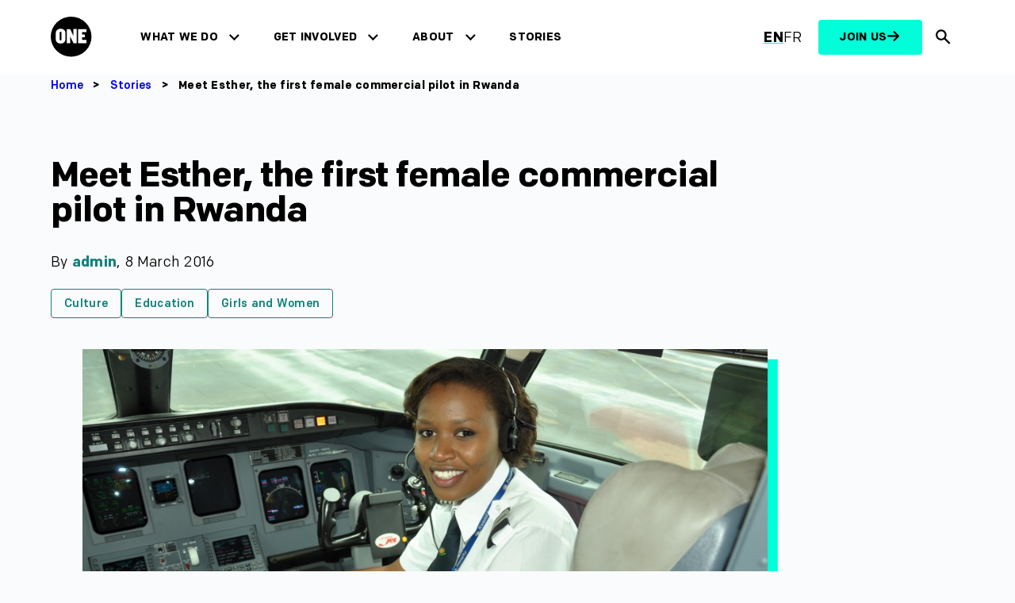

--- FILE ---
content_type: text/html; charset=UTF-8
request_url: https://www.one.org/africa/stories/meet-esther-the-first-female-commercial-pilot-in-rwanda/
body_size: 29963
content:
<!doctype html>
<html lang="en-US" >
<head>
<meta charset="utf-8">
<meta name="viewport" content="width=device-width, initial-scale=1, viewport-fit=cover">
<title>
Meet Esther, the first female commercial pilot in Rwanda - ONE.org Africa</title>

<script>
  console.log('Country: US, GDPR: is-not-gdpr, Skip: no');
</script>

  <!-- Non-GDPR or explicitly excluded page: no CMP, run Fundraise Up immediately -->
  <script>
  (function(w,d,s,n,a){if(!w[n]){var l='call,catch,on,once,set,then,track,openCheckout'
  .split(','),i,o=function(n){return'function'==typeof n?o.l.push([arguments])&&o
  :function(){return o.l.push([n,arguments])&&o}},t=d.getElementsByTagName(s)[0],
  j=d.createElement(s);j.async=!0;j.src='https://cdn.fundraiseup.com/widget/'+a+'';
  t.parentNode.insertBefore(j,t);o.s=Date.now();o.v=5;o.h=w.location.href;o.l=[];
  for(i=0;i<8;i++)o[l[i]]=o(l[i]);w[n]=o}})(window,document,'script','FundraiseUp','AEANWLQT');
  </script>
<script>
window.dataLayer = window.dataLayer || [];
dataLayer.push({
    'one_content_type': '',
    'one_content_audience': '',
    'one_content_tone': '',
    'one_content_published': '2016-03-08', 
    'one_wp_primary_category': '',
    'one_wp_primary_topic': 'Culture', 
    'one_wp_featured': 'default'
});
</script>
<!-- Google Tag Manager -->
<script>
 (function (w, d, s, l, i) {
  w[l] = w[l] || [];
  w[l].push({'gtm.start': new Date().getTime(), event: 'gtm.js'});
  var f = d.getElementsByTagName(s)[0],
    j = d.createElement(s),
    dl = l != 'dataLayer'
      ? '&l=' + l
      : '';
  j.async = true;
  j.src = 'https://www.googletagmanager.com/gtm.js?id=' + i + dl;
  f.parentNode.insertBefore(j, f);
})(window, document, 'script', 'dataLayer', 'GTM-W6DJJVL');
</script>
<!-- End Google Tag Manager --><!-- Fundraise Up: the new standard for online giving -->
<script>(function(w,d,s,n,a){if(!w[n]){var l='call,catch,on,once,set,then,track,openCheckout'
.split(','),i,o=function(n){return'function'==typeof n?o.l.push([arguments])&&o
:function(){return o.l.push([n,arguments])&&o}},t=d.getElementsByTagName(s)[0],
j=d.createElement(s);j.async=!0;j.src='https://cdn.fundraiseup.com/widget/'+a+'';
t.parentNode.insertBefore(j,t);o.s=Date.now();o.v=5;o.h=w.location.href;o.l=[];
for(i=0;i<8;i++)o[l[i]]=o(l[i]);w[n]=o}
})(window,document,'script','FundraiseUp','AEANWLQT');</script>
<!-- End Fundraise Up --><link rel="preconnect" href="https://www.one.org/africa" crossorigin>
<link rel="preconnect" href="https://www.googletagmanager.com">
<link rel="preconnect" href="https://www.facebook.com">
<link rel="preconnect" href="https://connect.facebook.net">
<link rel="preload" href="https://www.one.org/africa/wp-content/themes/oneorg/dist/fonts/colfax-web/ColfaxWebRegular.woff2" as="font" type="font/woff2" crossorigin>
<link rel="preload" href="https://www.one.org/africa/wp-content/themes/oneorg/dist/fonts/colfax-web/ColfaxWebMedium.woff2" as="font" type="font/woff2" crossorigin>
<link rel="preload" href="https://www.one.org/africa/wp-content/themes/oneorg/dist/fonts/colfax-web/ColfaxWebBold.woff2" as="font" type="font/woff2" crossorigin>
<link rel="preload" href="https://www.one.org/africa/wp-content/themes/oneorg/dist/fonts/colfax-web/ColfaxWebBlack.woff2" as="font" type="font/woff2" crossorigin>
<link rel="profile" href="https://gmpg.org/xfn/11">
<link rel="stylesheet" href="https://www.one.org/africa/wp-content/themes/oneorg/dist/css/main.css?v=1.2.672">
<meta name='robots' content='index, follow, max-image-preview:large, max-snippet:-1, max-video-preview:-1' />
<link rel="alternate" hreflang="en" href="https://www.one.org/africa/stories/meet-esther-the-first-female-commercial-pilot-in-rwanda/" />
<link rel="alternate" hreflang="x-default" href="https://www.one.org/africa/stories/meet-esther-the-first-female-commercial-pilot-in-rwanda/" />

	<!-- This site is optimized with the Yoast SEO Premium plugin v26.7 (Yoast SEO v26.7) - https://yoast.com/wordpress/plugins/seo/ -->
	<link rel="canonical" href="https://www.one.org/africa/stories/meet-esther-the-first-female-commercial-pilot-in-rwanda/" />
	<meta property="og:locale" content="en_US" />
	<meta property="og:type" content="article" />
	<meta property="og:title" content="Meet Esther, the first female commercial pilot in Rwanda" />
	<meta property="og:description" content="At 24, Esther became the first female commercial pilot in Rwanda. It shocked a lot of people..." />
	<meta property="og:url" content="https://www.one.org/africa/stories/meet-esther-the-first-female-commercial-pilot-in-rwanda/" />
	<meta property="og:site_name" content="ONE.org Africa" />
	<meta property="article:publisher" content="https://www.facebook.com/ONEinAfrica" />
	<meta property="article:published_time" content="2016-03-08T07:41:04+00:00" />
	<meta property="article:modified_time" content="2024-01-19T09:50:09+00:00" />
	<meta property="og:image" content="https://cdn.one.org/africa/wp-content/uploads/2016/03/08073151/IWD-rwanda-pilot.jpg" />
	<meta name="author" content="admin" />
	<meta name="twitter:card" content="summary_large_image" />
	<meta name="twitter:title" content="Meet Esther, the first female commercial pilot in Rwanda" />
	<meta name="twitter:creator" content="@ONEinAfrica" />
	<meta name="twitter:site" content="@ONEinAfrica" />
	<meta name="twitter:label1" content="Written by" />
	<meta name="twitter:data1" content="admin" />
	<meta name="twitter:label2" content="Est. reading time" />
	<meta name="twitter:data2" content="4 minutes" />
	<script type="application/ld+json" class="yoast-schema-graph">{"@context":"https://schema.org","@graph":[{"@type":"Article","@id":"https://www.one.org/africa/stories/meet-esther-the-first-female-commercial-pilot-in-rwanda/#article","isPartOf":{"@id":"https://www.one.org/africa/stories/meet-esther-the-first-female-commercial-pilot-in-rwanda/"},"author":{"name":"admin","@id":"https://www.one.org/africa/#/schema/person/236ef43a079c36667c3f1de2da8e0838"},"headline":"Meet Esther, the first female commercial pilot in Rwanda","datePublished":"2016-03-08T07:41:04+00:00","dateModified":"2024-01-19T09:50:09+00:00","mainEntityOfPage":{"@id":"https://www.one.org/africa/stories/meet-esther-the-first-female-commercial-pilot-in-rwanda/"},"wordCount":607,"commentCount":0,"image":{"@id":"https://www.one.org/africa/stories/meet-esther-the-first-female-commercial-pilot-in-rwanda/#primaryimage"},"thumbnailUrl":"https://www.one.org/africa/wp-content/uploads/sites/5/2016/03/IWD-rwanda-pilot.jpg","inLanguage":"en-US","potentialAction":[{"@type":"CommentAction","name":"Comment","target":["https://www.one.org/africa/stories/meet-esther-the-first-female-commercial-pilot-in-rwanda/#respond"]}]},{"@type":"WebPage","@id":"https://www.one.org/africa/stories/meet-esther-the-first-female-commercial-pilot-in-rwanda/","url":"https://www.one.org/africa/stories/meet-esther-the-first-female-commercial-pilot-in-rwanda/","name":"Meet Esther, the first female commercial pilot in Rwanda - ONE.org Africa","isPartOf":{"@id":"https://www.one.org/africa/#website"},"primaryImageOfPage":{"@id":"https://www.one.org/africa/stories/meet-esther-the-first-female-commercial-pilot-in-rwanda/#primaryimage"},"image":{"@id":"https://www.one.org/africa/stories/meet-esther-the-first-female-commercial-pilot-in-rwanda/#primaryimage"},"thumbnailUrl":"https://www.one.org/africa/wp-content/uploads/sites/5/2016/03/IWD-rwanda-pilot.jpg","datePublished":"2016-03-08T07:41:04+00:00","dateModified":"2024-01-19T09:50:09+00:00","author":{"@id":"https://www.one.org/africa/#/schema/person/236ef43a079c36667c3f1de2da8e0838"},"breadcrumb":{"@id":"https://www.one.org/africa/stories/meet-esther-the-first-female-commercial-pilot-in-rwanda/#breadcrumb"},"inLanguage":"en-US","potentialAction":[{"@type":"ReadAction","target":["https://www.one.org/africa/stories/meet-esther-the-first-female-commercial-pilot-in-rwanda/"]}]},{"@type":"ImageObject","inLanguage":"en-US","@id":"https://www.one.org/africa/stories/meet-esther-the-first-female-commercial-pilot-in-rwanda/#primaryimage","url":"https://www.one.org/africa/wp-content/uploads/sites/5/2016/03/IWD-rwanda-pilot.jpg","contentUrl":"https://www.one.org/africa/wp-content/uploads/sites/5/2016/03/IWD-rwanda-pilot.jpg","width":1024,"height":680},{"@type":"BreadcrumbList","@id":"https://www.one.org/africa/stories/meet-esther-the-first-female-commercial-pilot-in-rwanda/#breadcrumb","itemListElement":[{"@type":"ListItem","position":1,"name":"Home","item":"https://www.one.org/africa/"},{"@type":"ListItem","position":2,"name":"Meet Esther, the first female commercial pilot in Rwanda"}]},{"@type":"WebSite","@id":"https://www.one.org/africa/#website","url":"https://www.one.org/africa/","name":"ONE.org","description":"Driving economic opportunities and healthy lives in Africa","potentialAction":[{"@type":"SearchAction","target":{"@type":"EntryPoint","urlTemplate":"https://www.one.org/africa/?s={search_term_string}"},"query-input":{"@type":"PropertyValueSpecification","valueRequired":true,"valueName":"search_term_string"}}],"inLanguage":"en-US"},{"@type":"Person","@id":"https://www.one.org/africa/#/schema/person/236ef43a079c36667c3f1de2da8e0838","name":"admin","image":{"@type":"ImageObject","inLanguage":"en-US","@id":"https://www.one.org/africa/#/schema/person/image/","url":"https://secure.gravatar.com/avatar/2b4204681b789d34ede86a735f8b6378df901f7f7ab7a9ca89af4670b2bb13b8?s=96&d=mm&r=g","contentUrl":"https://secure.gravatar.com/avatar/2b4204681b789d34ede86a735f8b6378df901f7f7ab7a9ca89af4670b2bb13b8?s=96&d=mm&r=g","caption":"admin"},"sameAs":["http://www.one.org"],"url":"https://www.one.org/africa/stories/author/admin/"}]}</script>
	<!-- / Yoast SEO Premium plugin. -->


<link rel="alternate" type="application/rss+xml" title="ONE.org Africa &raquo; Feed" href="https://www.one.org/africa/feed/" />
<link rel="alternate" type="application/rss+xml" title="ONE.org Africa &raquo; Comments Feed" href="https://www.one.org/africa/comments/feed/" />
<link rel="alternate" type="application/rss+xml" title="ONE.org Africa &raquo; Meet Esther, the first female commercial pilot in Rwanda Comments Feed" href="https://www.one.org/africa/stories/meet-esther-the-first-female-commercial-pilot-in-rwanda/feed/" />
<link rel="alternate" title="oEmbed (JSON)" type="application/json+oembed" href="https://www.one.org/africa/wp-json/oembed/1.0/embed?url=https%3A%2F%2Fwww.one.org%2Fafrica%2Fstories%2Fmeet-esther-the-first-female-commercial-pilot-in-rwanda%2F" />
<link rel="alternate" title="oEmbed (XML)" type="text/xml+oembed" href="https://www.one.org/africa/wp-json/oembed/1.0/embed?url=https%3A%2F%2Fwww.one.org%2Fafrica%2Fstories%2Fmeet-esther-the-first-female-commercial-pilot-in-rwanda%2F&#038;format=xml" />
<style id='wp-img-auto-sizes-contain-inline-css'>
img:is([sizes=auto i],[sizes^="auto," i]){contain-intrinsic-size:3000px 1500px}
/*# sourceURL=wp-img-auto-sizes-contain-inline-css */
</style>
<link rel='stylesheet' id='wp-block-library-css' href='https://www.one.org/africa/wp-includes/css/dist/block-library/style.min.css?ver=6.9' media='all' />
<style id='wp-block-heading-inline-css'>
h1:where(.wp-block-heading).has-background,h2:where(.wp-block-heading).has-background,h3:where(.wp-block-heading).has-background,h4:where(.wp-block-heading).has-background,h5:where(.wp-block-heading).has-background,h6:where(.wp-block-heading).has-background{padding:1.25em 2.375em}h1.has-text-align-left[style*=writing-mode]:where([style*=vertical-lr]),h1.has-text-align-right[style*=writing-mode]:where([style*=vertical-rl]),h2.has-text-align-left[style*=writing-mode]:where([style*=vertical-lr]),h2.has-text-align-right[style*=writing-mode]:where([style*=vertical-rl]),h3.has-text-align-left[style*=writing-mode]:where([style*=vertical-lr]),h3.has-text-align-right[style*=writing-mode]:where([style*=vertical-rl]),h4.has-text-align-left[style*=writing-mode]:where([style*=vertical-lr]),h4.has-text-align-right[style*=writing-mode]:where([style*=vertical-rl]),h5.has-text-align-left[style*=writing-mode]:where([style*=vertical-lr]),h5.has-text-align-right[style*=writing-mode]:where([style*=vertical-rl]),h6.has-text-align-left[style*=writing-mode]:where([style*=vertical-lr]),h6.has-text-align-right[style*=writing-mode]:where([style*=vertical-rl]){rotate:180deg}
/*# sourceURL=https://www.one.org/africa/wp-includes/blocks/heading/style.min.css */
</style>
<style id='wp-block-post-content-inline-css'>
.wp-block-post-content{display:flow-root}
/*# sourceURL=https://www.one.org/africa/wp-includes/blocks/post-content/style.min.css */
</style>
<style id='wp-block-paragraph-inline-css'>
.is-small-text{font-size:.875em}.is-regular-text{font-size:1em}.is-large-text{font-size:2.25em}.is-larger-text{font-size:3em}.has-drop-cap:not(:focus):first-letter{float:left;font-size:8.4em;font-style:normal;font-weight:100;line-height:.68;margin:.05em .1em 0 0;text-transform:uppercase}body.rtl .has-drop-cap:not(:focus):first-letter{float:none;margin-left:.1em}p.has-drop-cap.has-background{overflow:hidden}:root :where(p.has-background){padding:1.25em 2.375em}:where(p.has-text-color:not(.has-link-color)) a{color:inherit}p.has-text-align-left[style*="writing-mode:vertical-lr"],p.has-text-align-right[style*="writing-mode:vertical-rl"]{rotate:180deg}
/*# sourceURL=https://www.one.org/africa/wp-includes/blocks/paragraph/style.min.css */
</style>
<link rel='stylesheet' id='acf-oneorg-actionkit-style-css' href='https://www.one.org/africa/wp-content/plugins/oneorg-site/src/blocks/actionkit/actionkit.css?ver=6.9' media='all' />
<style id='global-styles-inline-css'>
:root{--wp--preset--aspect-ratio--square: 1;--wp--preset--aspect-ratio--4-3: 4/3;--wp--preset--aspect-ratio--3-4: 3/4;--wp--preset--aspect-ratio--3-2: 3/2;--wp--preset--aspect-ratio--2-3: 2/3;--wp--preset--aspect-ratio--16-9: 16/9;--wp--preset--aspect-ratio--9-16: 9/16;--wp--preset--color--black: #000000;--wp--preset--color--cyan-bluish-gray: #abb8c3;--wp--preset--color--white: #ffffff;--wp--preset--color--pale-pink: #f78da7;--wp--preset--color--vivid-red: #cf2e2e;--wp--preset--color--luminous-vivid-orange: #ff6900;--wp--preset--color--luminous-vivid-amber: #fcb900;--wp--preset--color--light-green-cyan: #7bdcb5;--wp--preset--color--vivid-green-cyan: #00d084;--wp--preset--color--pale-cyan-blue: #8ed1fc;--wp--preset--color--vivid-cyan-blue: #0693e3;--wp--preset--color--vivid-purple: #9b51e0;--wp--preset--color--neon: #00FFD9;--wp--preset--color--neon-200: #44D9CB;--wp--preset--color--blue: #081248;--wp--preset--color--blue-200: #061683;--wp--preset--color--teal: #10827B;--wp--preset--color--dark: #000000;--wp--preset--color--light: #FFFFFF;--wp--preset--color--alt: #FAFBFC;--wp--preset--color--light-blue: #e5f0fe;--wp--preset--color--azul-02: #36469D;--wp--preset--gradient--vivid-cyan-blue-to-vivid-purple: linear-gradient(135deg,rgb(6,147,227) 0%,rgb(155,81,224) 100%);--wp--preset--gradient--light-green-cyan-to-vivid-green-cyan: linear-gradient(135deg,rgb(122,220,180) 0%,rgb(0,208,130) 100%);--wp--preset--gradient--luminous-vivid-amber-to-luminous-vivid-orange: linear-gradient(135deg,rgb(252,185,0) 0%,rgb(255,105,0) 100%);--wp--preset--gradient--luminous-vivid-orange-to-vivid-red: linear-gradient(135deg,rgb(255,105,0) 0%,rgb(207,46,46) 100%);--wp--preset--gradient--very-light-gray-to-cyan-bluish-gray: linear-gradient(135deg,rgb(238,238,238) 0%,rgb(169,184,195) 100%);--wp--preset--gradient--cool-to-warm-spectrum: linear-gradient(135deg,rgb(74,234,220) 0%,rgb(151,120,209) 20%,rgb(207,42,186) 40%,rgb(238,44,130) 60%,rgb(251,105,98) 80%,rgb(254,248,76) 100%);--wp--preset--gradient--blush-light-purple: linear-gradient(135deg,rgb(255,206,236) 0%,rgb(152,150,240) 100%);--wp--preset--gradient--blush-bordeaux: linear-gradient(135deg,rgb(254,205,165) 0%,rgb(254,45,45) 50%,rgb(107,0,62) 100%);--wp--preset--gradient--luminous-dusk: linear-gradient(135deg,rgb(255,203,112) 0%,rgb(199,81,192) 50%,rgb(65,88,208) 100%);--wp--preset--gradient--pale-ocean: linear-gradient(135deg,rgb(255,245,203) 0%,rgb(182,227,212) 50%,rgb(51,167,181) 100%);--wp--preset--gradient--electric-grass: linear-gradient(135deg,rgb(202,248,128) 0%,rgb(113,206,126) 100%);--wp--preset--gradient--midnight: linear-gradient(135deg,rgb(2,3,129) 0%,rgb(40,116,252) 100%);--wp--preset--gradient--blue-to-dark-blue: linear-gradient(257deg,#061683 26.73%,#0065FF 85.42%);--wp--preset--gradient--blue-to-blue: linear-gradient(257deg,#36469D 26.73%,#061683 85.42%);--wp--preset--font-size--small: 13px;--wp--preset--font-size--medium: clamp(14px, 0.875rem + ((1vw - 3.2px) * 0.375), 20px);--wp--preset--font-size--large: clamp(22.041px, 1.378rem + ((1vw - 3.2px) * 0.872), 36px);--wp--preset--font-size--x-large: clamp(25.014px, 1.563rem + ((1vw - 3.2px) * 1.062), 42px);--wp--preset--font-size--1: 0.75rem;--wp--preset--font-size--2: 0.875rem;--wp--preset--font-size--3: 1rem;--wp--preset--font-size--4: 1.125rem;--wp--preset--font-size--5: clamp(1.125rem, 1.125rem + ((1vw - 0.2rem) * 0.375), 1.5rem);--wp--preset--font-size--6: clamp(1.5rem, 1.5rem + ((1vw - 0.2rem) * 0.5), 2rem);--wp--preset--font-size--7: clamp(2rem, 2rem + ((1vw - 0.2rem) * 0.5), 2.5rem);--wp--preset--font-size--8: clamp(2.5rem, 2.5rem + ((1vw - 0.2rem) * 0.5), 3rem);--wp--preset--font-size--9: clamp(3rem, 3rem + ((1vw - 0.2rem) * 1), 4rem);--wp--preset--font-size--10: clamp(4rem, 4rem + ((1vw - 0.2rem) * 2), 6rem);--wp--preset--font-size--body: 1.125rem;--wp--preset--font-size--heading-s: 1.5rem;--wp--preset--font-family--system-font: -apple-system,BlinkMacSystemFont,"Segoe UI",Roboto,Oxygen-Sans,Ubuntu,Cantarell,"Helvetica Neue",sans-serif;--wp--preset--font-family--colfax-web: "colfax-web", sans-serif;--wp--preset--font-family--italian-plate: "italian-plate", sans-serif;--wp--preset--font-family--monospace: monospace;--wp--preset--spacing--20: var(--wp--custom--spacing--2);--wp--preset--spacing--30: var(--wp--custom--spacing--3);--wp--preset--spacing--40: var(--wp--custom--spacing--4);--wp--preset--spacing--50: var(--wp--custom--spacing--5);--wp--preset--spacing--60: var(--wp--custom--spacing--6);--wp--preset--spacing--70: var(--wp--custom--spacing--7);--wp--preset--spacing--80: var(--wp--custom--spacing--8);--wp--preset--spacing--10: var(--wp--custom--spacing--1);--wp--preset--spacing--90: var(--wp--custom--spacing--9);--wp--preset--spacing--100: var(--wp--custom--spacing--10);--wp--preset--shadow--natural: 6px 6px 9px rgba(0, 0, 0, 0.2);--wp--preset--shadow--deep: 12px 12px 50px rgba(0, 0, 0, 0.4);--wp--preset--shadow--sharp: 6px 6px 0px rgba(0, 0, 0, 0.2);--wp--preset--shadow--outlined: 6px 6px 0px -3px rgb(255, 255, 255), 6px 6px rgb(0, 0, 0);--wp--preset--shadow--crisp: 6px 6px 0px rgb(0, 0, 0);--wp--custom--spacing--baseline: 16px;--wp--custom--spacing--1: 0.5rem;--wp--custom--spacing--2: 1rem;--wp--custom--spacing--3: clamp(1rem, 0.90rem + 0.50vw, 1.5rem);--wp--custom--spacing--4: clamp(1.5rem, 1.40rem + 0.50vw, 2rem);--wp--custom--spacing--5: clamp(2rem, 1.90rem + 0.50vw, 2.5rem);--wp--custom--spacing--6: clamp(2.5rem, 2.40rem + 0.50vw, 3rem);--wp--custom--spacing--7: clamp(3rem, 2.80rem + 1.00vw, 4rem);--wp--custom--spacing--8: clamp(4rem, 3.80rem + 1.00vw, 5rem);--wp--custom--spacing--9: clamp(5rem, 4.80rem + 1.00vw, 6rem);--wp--custom--spacing--10: clamp(6rem, 5.20rem + 4.00vw, 10rem);--wp--custom--spacing--xs: var(--wp--custom--spacing--1);--wp--custom--spacing--s: var(--wp--custom--spacing--2);--wp--custom--spacing--m: var(--wp--custom--spacing--3);--wp--custom--spacing--l: var(--wp--custom--spacing--6);--wp--custom--spacing--xl: var(--wp--custom--spacing--8);--wp--custom--spacing--xs-s: clamp(0.5rem, 0.40rem + 0.50vw, 1rem);--wp--custom--spacing--s-m: clamp(1rem, 0.80rem + 1.00vw, 2rem);--wp--custom--spacing--s-xxl: clamp(1rem, 0.00rem + 5.00vw, 6rem);--wp--custom--spacing--m-xl: clamp(2.5rem, 2.00rem + 2.50vw, 5rem);--wp--custom--spacing--offset: clamp(4.75rem, 4.30rem + 2.25vw, 7rem);--wp--custom--spacing--gap--horizontal: var(--wp--custom--spacing--m);--wp--custom--spacing--gap--vertical: var(--wp--custom--spacing--m);--wp--custom--spacing--gutter: var(--wp--custom--spacing--m);--wp--custom--spacing--outer: var(--wp--custom--spacing--m);--wp--custom--typography--letter-spacing--body: 0.02rem;--wp--custom--typography--letter-spacing--heading: -0.02em;--wp--custom--typography--line-height--body: 1.4;--wp--custom--typography--line-height--headings--s: 1;--wp--custom--typography--line-height--headings--m: 1.1;--wp--custom--typography--line-height--headings--l: 1.2;--wp--custom--typography--line-height--headings--xl: 1.4;}:root { --wp--style--global--content-size: 1120px;--wp--style--global--wide-size: 1120px; }:where(body) { margin: 0; }.wp-site-blocks { padding-top: var(--wp--style--root--padding-top); padding-bottom: var(--wp--style--root--padding-bottom); }.has-global-padding { padding-right: var(--wp--style--root--padding-right); padding-left: var(--wp--style--root--padding-left); }.has-global-padding > .alignfull { margin-right: calc(var(--wp--style--root--padding-right) * -1); margin-left: calc(var(--wp--style--root--padding-left) * -1); }.has-global-padding :where(:not(.alignfull.is-layout-flow) > .has-global-padding:not(.wp-block-block, .alignfull)) { padding-right: 0; padding-left: 0; }.has-global-padding :where(:not(.alignfull.is-layout-flow) > .has-global-padding:not(.wp-block-block, .alignfull)) > .alignfull { margin-left: 0; margin-right: 0; }.wp-site-blocks > .alignleft { float: left; margin-right: 2em; }.wp-site-blocks > .alignright { float: right; margin-left: 2em; }.wp-site-blocks > .aligncenter { justify-content: center; margin-left: auto; margin-right: auto; }:where(.wp-site-blocks) > * { margin-block-start: var(--wp--custom--spacing--m); margin-block-end: 0; }:where(.wp-site-blocks) > :first-child { margin-block-start: 0; }:where(.wp-site-blocks) > :last-child { margin-block-end: 0; }:root { --wp--style--block-gap: var(--wp--custom--spacing--m); }:root :where(.is-layout-flow) > :first-child{margin-block-start: 0;}:root :where(.is-layout-flow) > :last-child{margin-block-end: 0;}:root :where(.is-layout-flow) > *{margin-block-start: var(--wp--custom--spacing--m);margin-block-end: 0;}:root :where(.is-layout-constrained) > :first-child{margin-block-start: 0;}:root :where(.is-layout-constrained) > :last-child{margin-block-end: 0;}:root :where(.is-layout-constrained) > *{margin-block-start: var(--wp--custom--spacing--m);margin-block-end: 0;}:root :where(.is-layout-flex){gap: var(--wp--custom--spacing--m);}:root :where(.is-layout-grid){gap: var(--wp--custom--spacing--m);}.is-layout-flow > .alignleft{float: left;margin-inline-start: 0;margin-inline-end: 2em;}.is-layout-flow > .alignright{float: right;margin-inline-start: 2em;margin-inline-end: 0;}.is-layout-flow > .aligncenter{margin-left: auto !important;margin-right: auto !important;}.is-layout-constrained > .alignleft{float: left;margin-inline-start: 0;margin-inline-end: 2em;}.is-layout-constrained > .alignright{float: right;margin-inline-start: 2em;margin-inline-end: 0;}.is-layout-constrained > .aligncenter{margin-left: auto !important;margin-right: auto !important;}.is-layout-constrained > :where(:not(.alignleft):not(.alignright):not(.alignfull)){max-width: var(--wp--style--global--content-size);margin-left: auto !important;margin-right: auto !important;}.is-layout-constrained > .alignwide{max-width: var(--wp--style--global--wide-size);}body .is-layout-flex{display: flex;}.is-layout-flex{flex-wrap: wrap;align-items: center;}.is-layout-flex > :is(*, div){margin: 0;}body .is-layout-grid{display: grid;}.is-layout-grid > :is(*, div){margin: 0;}body{background-color: var(--wp--preset--color--light);color: var(--wp--preset--color--dark);font-family: var(--wp--preset--font-family-colfax-web);font-size: var(--wp--preset--font-size--body);font-weight: 400;letter-spacing: var(--wp--custom--typography--letter-spacing--body);line-height: var(--wp--custom--typography--line-height--body);--wp--style--root--padding-top: 0px;--wp--style--root--padding-right: 0px;--wp--style--root--padding-bottom: 0px;--wp--style--root--padding-left: 0px;}a:where(:not(.wp-element-button)){color: var(--wp--preset--color--dark);text-decoration: underline;}h1{font-size: var(--wp--preset--font-size--9);font-weight: 900;letter-spacing: var(--wp--custom--typography--letter-spacing--heading);line-height: var(--wp--custom--typography--line-height--headings--s);}h2{font-size: var(--wp--preset--font-size--8);font-weight: 700;letter-spacing: var(--wp--custom--typography--letter-spacing--heading);line-height: var(--wp--custom--typography--line-height--headings--m);}h3{font-size: var(--wp--preset--font-size--6);font-weight: 700;line-height: var(--wp--custom--typography--line-height--headings--m);}h4{font-size: var(--wp--preset--font-size--5);font-weight: 700;}h5{font-size: var(--wp--preset--font-size--body);font-weight: 700;}h6{font-size: var(--wp--preset--font-size--body);font-weight: 700;}:root :where(.wp-element-button, .wp-block-button__link){background-color: var(--wp--preset--color--neon);border-radius: 8px;border-color: var(--wp--preset--color--neon);border-width: 2px;border-style: solid;color: var(--wp--preset--color--dark);font-family: inherit;font-size: var(--wp--preset--font-size--1);font-style: inherit;font-weight: 700;letter-spacing: inherit;line-height: 1;padding-top: 0.875rem;padding-right: 1.25rem;padding-bottom: 0.875rem;padding-left: 1.25rem;text-decoration: none;text-transform: inherit;}.has-black-color{color: var(--wp--preset--color--black) !important;}.has-cyan-bluish-gray-color{color: var(--wp--preset--color--cyan-bluish-gray) !important;}.has-white-color{color: var(--wp--preset--color--white) !important;}.has-pale-pink-color{color: var(--wp--preset--color--pale-pink) !important;}.has-vivid-red-color{color: var(--wp--preset--color--vivid-red) !important;}.has-luminous-vivid-orange-color{color: var(--wp--preset--color--luminous-vivid-orange) !important;}.has-luminous-vivid-amber-color{color: var(--wp--preset--color--luminous-vivid-amber) !important;}.has-light-green-cyan-color{color: var(--wp--preset--color--light-green-cyan) !important;}.has-vivid-green-cyan-color{color: var(--wp--preset--color--vivid-green-cyan) !important;}.has-pale-cyan-blue-color{color: var(--wp--preset--color--pale-cyan-blue) !important;}.has-vivid-cyan-blue-color{color: var(--wp--preset--color--vivid-cyan-blue) !important;}.has-vivid-purple-color{color: var(--wp--preset--color--vivid-purple) !important;}.has-neon-color{color: var(--wp--preset--color--neon) !important;}.has-neon-200-color{color: var(--wp--preset--color--neon-200) !important;}.has-blue-color{color: var(--wp--preset--color--blue) !important;}.has-blue-200-color{color: var(--wp--preset--color--blue-200) !important;}.has-teal-color{color: var(--wp--preset--color--teal) !important;}.has-dark-color{color: var(--wp--preset--color--dark) !important;}.has-light-color{color: var(--wp--preset--color--light) !important;}.has-alt-color{color: var(--wp--preset--color--alt) !important;}.has-light-blue-color{color: var(--wp--preset--color--light-blue) !important;}.has-azul-02-color{color: var(--wp--preset--color--azul-02) !important;}.has-black-background-color{background-color: var(--wp--preset--color--black) !important;}.has-cyan-bluish-gray-background-color{background-color: var(--wp--preset--color--cyan-bluish-gray) !important;}.has-white-background-color{background-color: var(--wp--preset--color--white) !important;}.has-pale-pink-background-color{background-color: var(--wp--preset--color--pale-pink) !important;}.has-vivid-red-background-color{background-color: var(--wp--preset--color--vivid-red) !important;}.has-luminous-vivid-orange-background-color{background-color: var(--wp--preset--color--luminous-vivid-orange) !important;}.has-luminous-vivid-amber-background-color{background-color: var(--wp--preset--color--luminous-vivid-amber) !important;}.has-light-green-cyan-background-color{background-color: var(--wp--preset--color--light-green-cyan) !important;}.has-vivid-green-cyan-background-color{background-color: var(--wp--preset--color--vivid-green-cyan) !important;}.has-pale-cyan-blue-background-color{background-color: var(--wp--preset--color--pale-cyan-blue) !important;}.has-vivid-cyan-blue-background-color{background-color: var(--wp--preset--color--vivid-cyan-blue) !important;}.has-vivid-purple-background-color{background-color: var(--wp--preset--color--vivid-purple) !important;}.has-neon-background-color{background-color: var(--wp--preset--color--neon) !important;}.has-neon-200-background-color{background-color: var(--wp--preset--color--neon-200) !important;}.has-blue-background-color{background-color: var(--wp--preset--color--blue) !important;}.has-blue-200-background-color{background-color: var(--wp--preset--color--blue-200) !important;}.has-teal-background-color{background-color: var(--wp--preset--color--teal) !important;}.has-dark-background-color{background-color: var(--wp--preset--color--dark) !important;}.has-light-background-color{background-color: var(--wp--preset--color--light) !important;}.has-alt-background-color{background-color: var(--wp--preset--color--alt) !important;}.has-light-blue-background-color{background-color: var(--wp--preset--color--light-blue) !important;}.has-azul-02-background-color{background-color: var(--wp--preset--color--azul-02) !important;}.has-black-border-color{border-color: var(--wp--preset--color--black) !important;}.has-cyan-bluish-gray-border-color{border-color: var(--wp--preset--color--cyan-bluish-gray) !important;}.has-white-border-color{border-color: var(--wp--preset--color--white) !important;}.has-pale-pink-border-color{border-color: var(--wp--preset--color--pale-pink) !important;}.has-vivid-red-border-color{border-color: var(--wp--preset--color--vivid-red) !important;}.has-luminous-vivid-orange-border-color{border-color: var(--wp--preset--color--luminous-vivid-orange) !important;}.has-luminous-vivid-amber-border-color{border-color: var(--wp--preset--color--luminous-vivid-amber) !important;}.has-light-green-cyan-border-color{border-color: var(--wp--preset--color--light-green-cyan) !important;}.has-vivid-green-cyan-border-color{border-color: var(--wp--preset--color--vivid-green-cyan) !important;}.has-pale-cyan-blue-border-color{border-color: var(--wp--preset--color--pale-cyan-blue) !important;}.has-vivid-cyan-blue-border-color{border-color: var(--wp--preset--color--vivid-cyan-blue) !important;}.has-vivid-purple-border-color{border-color: var(--wp--preset--color--vivid-purple) !important;}.has-neon-border-color{border-color: var(--wp--preset--color--neon) !important;}.has-neon-200-border-color{border-color: var(--wp--preset--color--neon-200) !important;}.has-blue-border-color{border-color: var(--wp--preset--color--blue) !important;}.has-blue-200-border-color{border-color: var(--wp--preset--color--blue-200) !important;}.has-teal-border-color{border-color: var(--wp--preset--color--teal) !important;}.has-dark-border-color{border-color: var(--wp--preset--color--dark) !important;}.has-light-border-color{border-color: var(--wp--preset--color--light) !important;}.has-alt-border-color{border-color: var(--wp--preset--color--alt) !important;}.has-light-blue-border-color{border-color: var(--wp--preset--color--light-blue) !important;}.has-azul-02-border-color{border-color: var(--wp--preset--color--azul-02) !important;}.has-vivid-cyan-blue-to-vivid-purple-gradient-background{background: var(--wp--preset--gradient--vivid-cyan-blue-to-vivid-purple) !important;}.has-light-green-cyan-to-vivid-green-cyan-gradient-background{background: var(--wp--preset--gradient--light-green-cyan-to-vivid-green-cyan) !important;}.has-luminous-vivid-amber-to-luminous-vivid-orange-gradient-background{background: var(--wp--preset--gradient--luminous-vivid-amber-to-luminous-vivid-orange) !important;}.has-luminous-vivid-orange-to-vivid-red-gradient-background{background: var(--wp--preset--gradient--luminous-vivid-orange-to-vivid-red) !important;}.has-very-light-gray-to-cyan-bluish-gray-gradient-background{background: var(--wp--preset--gradient--very-light-gray-to-cyan-bluish-gray) !important;}.has-cool-to-warm-spectrum-gradient-background{background: var(--wp--preset--gradient--cool-to-warm-spectrum) !important;}.has-blush-light-purple-gradient-background{background: var(--wp--preset--gradient--blush-light-purple) !important;}.has-blush-bordeaux-gradient-background{background: var(--wp--preset--gradient--blush-bordeaux) !important;}.has-luminous-dusk-gradient-background{background: var(--wp--preset--gradient--luminous-dusk) !important;}.has-pale-ocean-gradient-background{background: var(--wp--preset--gradient--pale-ocean) !important;}.has-electric-grass-gradient-background{background: var(--wp--preset--gradient--electric-grass) !important;}.has-midnight-gradient-background{background: var(--wp--preset--gradient--midnight) !important;}.has-blue-to-dark-blue-gradient-background{background: var(--wp--preset--gradient--blue-to-dark-blue) !important;}.has-blue-to-blue-gradient-background{background: var(--wp--preset--gradient--blue-to-blue) !important;}.has-small-font-size{font-size: var(--wp--preset--font-size--small) !important;}.has-medium-font-size{font-size: var(--wp--preset--font-size--medium) !important;}.has-large-font-size{font-size: var(--wp--preset--font-size--large) !important;}.has-x-large-font-size{font-size: var(--wp--preset--font-size--x-large) !important;}.has-1-font-size{font-size: var(--wp--preset--font-size--1) !important;}.has-2-font-size{font-size: var(--wp--preset--font-size--2) !important;}.has-3-font-size{font-size: var(--wp--preset--font-size--3) !important;}.has-4-font-size{font-size: var(--wp--preset--font-size--4) !important;}.has-5-font-size{font-size: var(--wp--preset--font-size--5) !important;}.has-6-font-size{font-size: var(--wp--preset--font-size--6) !important;}.has-7-font-size{font-size: var(--wp--preset--font-size--7) !important;}.has-8-font-size{font-size: var(--wp--preset--font-size--8) !important;}.has-9-font-size{font-size: var(--wp--preset--font-size--9) !important;}.has-10-font-size{font-size: var(--wp--preset--font-size--10) !important;}.has-body-font-size{font-size: var(--wp--preset--font-size--body) !important;}.has-heading-s-font-size{font-size: var(--wp--preset--font-size--heading-s) !important;}.has-system-font-font-family{font-family: var(--wp--preset--font-family--system-font) !important;}.has-colfax-web-font-family{font-family: var(--wp--preset--font-family--colfax-web) !important;}.has-italian-plate-font-family{font-family: var(--wp--preset--font-family--italian-plate) !important;}.has-monospace-font-family{font-family: var(--wp--preset--font-family--monospace) !important;}
/*# sourceURL=global-styles-inline-css */
</style>

<link rel='stylesheet' id='wpml-blocks-css' href='https://www.one.org/africa/wp-content/plugins/sitepress-multilingual-cms/dist/css/blocks/styles.css?ver=4.6.13' media='all' />
<link rel='stylesheet' id='oneorg-style-css' href='https://www.one.org/africa/wp-content/themes/oneorg/style.css?ver=v1.0.1' media='all' />
<script id="wpml-cookie-js-extra">
var wpml_cookies = {"wp-wpml_current_language":{"value":"en","expires":1,"path":"/"}};
var wpml_cookies = {"wp-wpml_current_language":{"value":"en","expires":1,"path":"/"}};
//# sourceURL=wpml-cookie-js-extra
</script>
<script src="https://www.one.org/africa/wp-content/plugins/sitepress-multilingual-cms/res/js/cookies/language-cookie.js?ver=4.6.13" id="wpml-cookie-js" defer data-wp-strategy="defer"></script>
<script type="module" src="https://www.one.org/africa/wp-content/plugins/oneorg-site/public/scripts/oneorg-site.min.js?ver=1.0.6"></script><link rel="https://api.w.org/" href="https://www.one.org/africa/wp-json/" /><link rel="alternate" title="JSON" type="application/json" href="https://www.one.org/africa/wp-json/wp/v2/posts/161727" /><link rel="EditURI" type="application/rsd+xml" title="RSD" href="https://www.one.org/africa/xmlrpc.php?rsd" />
<meta name="generator" content="WordPress 6.9" />
<link rel='shortlink' href='https://www.one.org/africa/?p=161727' />
<meta name="generator" content="WPML ver:4.6.13 stt:1,4;" />
<style class='wp-fonts-local'>
@font-face{font-family:colfax-web;font-style:normal;font-weight:400;font-display:fallback;src:url('https://www.one.org/africa/wp-content/themes/oneorg/dist/fonts/colfax-web/ColfaxWebRegular.woff2') format('woff2');font-stretch:normal;}
@font-face{font-family:colfax-web;font-style:normal;font-weight:500;font-display:fallback;src:url('https://www.one.org/africa/wp-content/themes/oneorg/dist/fonts/colfax-web/ColfaxWebMedium.woff2') format('woff2');font-stretch:normal;}
@font-face{font-family:colfax-web;font-style:normal;font-weight:700;font-display:fallback;src:url('https://www.one.org/africa/wp-content/themes/oneorg/dist/fonts/colfax-web/ColfaxWebBold.woff2') format('woff2');font-stretch:normal;}
@font-face{font-family:colfax-web;font-style:normal;font-weight:900;font-display:fallback;src:url('https://www.one.org/africa/wp-content/themes/oneorg/dist/fonts/colfax-web/ColfaxWebBlack.woff2') format('woff2');font-stretch:normal;}
@font-face{font-family:italian-plate;font-style:normal;font-weight:700;font-display:fallback;src:url('https://www.one.org/africa/wp-content/themes/oneorg/dist/fonts/italian-plate/ItalianPlate-Demibold.woff2') format('woff2');}
</style>
<link rel="shortcut icon" sizes="16x16 32x32 48x48" href="https://www.one.org/africa/wp-content/themes/oneorg/dist/images/fav/favicon-128x128.png" type="image/x-icon">
<link rel="apple-touch-icon" href="https://www.one.org/africa/wp-content/themes/oneorg/dist/images/fav/favicon-128x128.png">
<meta name="view-transition" content="same-origin" />
<meta name="apple-mobile-web-app-title" content="ONE.org Africa">
<meta name="theme-color" content="#000000">
<link rel="manifest" href="https://www.one.org/africa/wp-content/themes/oneorg/dist/images/fav/manifest.json" crossorigin="use-credentials">
<script src="//ajax.googleapis.com/ajax/libs/jquery/3.6.3/jquery.min.js"></script>
<script defer src="//act.one.org/resources/actionkit.js"></script>
<script src="https://static.elfsight.com/platform/platform.js"async></script> 
<script async src="//www.instagram.com/embed.js" async></script>
<!--//
                                     @@@@@@@                                    
                          @@@@@@@@@@@@@@@@@@@@@@@@@@@@@                         
                     @@@@@@@@@@@@@@@@@@@@@@@@@@@@@@@@@@@@@@@                    
                 @@@@@@@@@@@@@@@@@@@@@@@@@@@@@@@@@@@@@@@@@@@@@@@                
              @@@@@@@@@@@@@@@@@@@@@@@@@@@@@@@@@@@@@@@@@@@@@@@@@@@@@             
           @@@@@@@@@@@@@@@@@@@@@@@@@@@@@@@@@@@@@@@@@@@@@@@@@@@@@@@@@@@          
         @@@@@@@@@@@@@@@@@@@@@@@@@@@@@@@@@@@@@@@@@@@@@@@@@@@@@@@@@@@@@@@        
       @@@@@@@@@@@@@@@@@@@@@@@@@@@@@@@@@@@@@@@@@@@@@@@@@@@@@@@@@@@@@@@@@@@      
      @@@@@@@@@@@@@@@@@@@@@@@@@@@@@@@@@@@@@@@@@@@@@@@@@@@@@@@@@@@@@@@@@@@@@     
    @@@@@@@@@@@@@@@@@@@@@@@@@@@@@@@@@@@@@@@@@@@@@@@@@@@@@@@@@@@@@@@@@@@@@@@@#   
   @@@@@@@@@@@@         @@@@@@@@       @@@@@@      @@@                @@@@@@@@  
  @@@@@@@@@@               #@@@@        @@@@@      @@@                @@@@@@@@& 
  @@@@@@@@@                  @@@         @@@@      @@@                @@@@@@@@@ 
 @@@@@@@@@        @@@(       @@@          @@@      @@@        @@@@@@@@@@@@@@@@@@
 @@@@@@@@@        @@@(       @@@           @@      @@@        @@@@@@@@@@@@@@@@@@
@@@@@@@@@@        @@@(       @@@            @      @@@             @@@@@@@@@@@@@
@@@@@@@@@@        @@@(       @@@                   @@@             @@@@@@@@@@@@@
@@@@@@@@@@        @@@(       @@@       @           @@@        @@@@@@@@@@@@@@@@@@
 @@@@@@@@@        @@@(       @@@       @@          @@@        @@@@@@@@@@@@@@@@@@
 @@@@@@@@@#                  @@@       @@@@        @@@                @@@@@@@@@@
  @@@@@@@@@@                @@@@       @@@@@       @@@                @@@@@@@@@ 
  @@@@@@@@@@@@@          @@@@@@@       @@@@@@      @@@                @@@@@@@@% 
   @@@@@@@@@@@@@@@@@@@@@@@@@@@@@@@@@@@@@@@@@@@@@@@@@@@@@@@@@@@@@@@@@@@@@@@@@@@  
    @@@@@@@@@@@@@@@@@@@@@@@@@@@@@@@@@@@@@@@@@@@@@@@@@@@@@@@@@@@@@@@@@@@@@@@@.   
      @@@@@@@@@@@@@@@@@@@@@@@@@@@@@@@@@@@@@@@@@@@@@@@@@@@@@@@@@@@@@@@@@@@@@     
       @@@@@@@@@@@@@@@@@@@@@@@@@@@@@@@@@@@@@@@@@@@@@@@@@@@@@@@@@@@@@@@@@@@      
         @@@@@@@@@@@@@@@@@@@@@@@@@@@@@@@@@@@@@@@@@@@@@@@@@@@@@@@@@@@@@@@        
           @@@@@@@@@@@@@@@@@@@@@@@@@@@@@@@@@@@@@@@@@@@@@@@@@@@@@@@@@@/          
              @@@@@@@@@@@@@@@@@@@@@@@@@@@@@@@@@@@@@@@@@@@@@@@@@@@@@             
                 @@@@@@@@@@@@@@@@@@@@@@@@@@@@@@@@@@@@@@@@@@@@@@@                
                     @@@@@@@@@@@@@@@@@@@@@@@@@@@@@@@@@@@@@@@                    
                          &@@@@@@@@@@@@@@@@@@@@@@@@@@@,                         
//-->
</head>
<body class="wp-singular post-template-default single single-post postid-161727 single-format-standard wp-theme-oneorg wp-child-theme-oneorg-africa no-js oneorg-single-post oneorg-lang-en">
<!-- Google Tag Manager (noscript) -->
<noscript><iframe src="https://www.googletagmanager.com/ns.html?id=GTM-W6DJJVL"
  height="0" width="0" style="display:none;visibility:hidden"></iframe></noscript>
<!-- End Google Tag Manager (noscript) -->
<script type="text/javascript">
let ONEORG_USER = 0;
window.cf_country = "US";
jQuery(function() {
	actionkit.forms.contextRoot = 'https://one.actionkit.com/context/';
	actionkit.forms.initPage();
	actionkit.forms.initForm('act');
});
</script>
<script>document.body.className = document.body.className.replace('no-js', 'js-enabled');</script>
<div id="page" class="oneorg-wrapper is-fixed is-not-gdpr" data-enabled="false">
	<header id="masthead" class="oneorg-masthead is-fixed is-static">

    <div id="skiplink-container">
        <a href="#content" class="oneorg-skip-link" data-module="oneorg-skip-link">Skip to main content</a>
    </div>

    <div class="oneorg-masthead-container">

            <div class="oneorg-masthead__logo">
                <a href="https://www.one.org/africa/" rel="home" title="Go to ONE.org home">
                <svg role="presentation" focusable="false" viewBox="0 0 100 100"><path d="M50.51,2A48.51,48.51,0,1,0,99,50.51,48.52,48.52,0,0,0,50.51,2h0ZM36.93,57.3c0,5.82-5.05,9.89-11.44,9.89C18.89,67.2,14,63.12,14,57.3V41.2c0-5.82,5.05-9.89,11.44-9.89s11.44,3.88,11.44,9.89V57.3Zm26.78,8.93H56.15L50.72,55l-2.33-4.86v16.1H40.24V32.07h8l5.23,11.44,2.14,4.86V31.89h8.15V66.23h0ZM83.3,45.47v6.41H76.5v6.41H87v8H67.2V32.07H86.79v7.37H76.32v6h7Zm-58-6.8a1.86,1.86,0,0,0-2.14,1.74V57.69a1.86,1.86,0,0,0,2.14,1.74,1.86,1.86,0,0,0,2.14-1.74V40.42A2,2,0,0,0,25.29,38.67Z" transform="translate(-2 -2)"/></svg>                <span class="visually-hidden">ONE.org</span>
                </a>
            </div><!-- .masthead__logo -->

            <nav id="site-navigation" class="main-navigation oneorg-nav" aria-label="Main navigation" >

                <button class="nav-close" aria-label="Close Top Level Navigation" aria-controls="nav-primary" data-target="site-navigation">
                    <svg role="presentation" focusable="false" class="close"><use xlink:href="#icon-circled-close" /></svg>
                    <span class="visually-hidden">Close</span>
                </button>

                <div class="oneorg-nav__wrapper">

                <ul id="nav-primary" class="oneorg-menu"><li id="menu-item-160687" class="menu-item menu-item-type-post_type menu-item-object-page menu-item-has-children menu-item-160687"><a href="https://www.one.org/africa/what-we-do/" aria-haspopup="true" aria-expanded="false">What we do</a><ul class="sub-menu" data-depth="0">	<li id="menu-item-160777" class="menu-item menu-item-type-post_type menu-item-object-page menu-item-160777"><a href="https://www.one.org/africa/what-we-do/our-model-for-change/">Our Model for Change</a></li>
	<li id="menu-item-160782" class="menu-item menu-item-type-post_type menu-item-object-page menu-item-160782"><a href="https://www.one.org/africa/what-we-do/our-impact/">Our Impact</a></li>
	<li id="menu-item-160791" class="menu-item menu-item-type-post_type menu-item-object-page menu-item-160791"><a href="https://www.one.org/africa/what-we-do/the-issues/">The Issues</a></li>
	<li id="menu-item-160783" class="menu-item menu-item-type-custom menu-item-object-custom menu-item-160783"><a href="https://data.one.org/">Research, Policy, Data</a></li>
</ul>
</li>
<li id="menu-item-160778" class="menu-item menu-item-type-post_type menu-item-object-page menu-item-has-children menu-item-160778"><a href="https://www.one.org/africa/get-involved/" aria-haspopup="true" aria-expanded="false">Get Involved</a><ul class="sub-menu" data-depth="0">	<li id="menu-item-160801" class="menu-item menu-item-type-post_type menu-item-object-page menu-item-160801"><a href="https://www.one.org/africa/get-involved/join/">Join</a></li>
	<li id="menu-item-160807" class="menu-item menu-item-type-post_type menu-item-object-page menu-item-160807"><a href="https://www.one.org/africa/get-involved/take-action/">Take action</a></li>
	<li id="menu-item-161433" class="menu-item menu-item-type-post_type menu-item-object-page menu-item-161433"><a href="https://www.one.org/africa/get-involved/become-a-one-champion/">Become a ONE Champion</a></li>
	<li id="menu-item-164669" class="menu-item menu-item-type-post_type menu-item-object-page menu-item-164669"><a href="https://www.one.org/africa/get-involved/partner-with-us/">Partner with us</a></li>
</ul>
</li>
<li id="menu-item-160779" class="menu-item menu-item-type-post_type menu-item-object-page menu-item-has-children menu-item-160779"><a href="https://www.one.org/africa/about/" aria-haspopup="true" aria-expanded="false">About</a><ul class="sub-menu" data-depth="0">	<li id="menu-item-160819" class="menu-item menu-item-type-post_type menu-item-object-page menu-item-160819"><a href="https://www.one.org/africa/about/financials/">Financials</a></li>
	<li id="menu-item-160826" class="menu-item menu-item-type-post_type menu-item-object-page menu-item-160826"><a href="https://www.one.org/africa/about/board-and-leadership/">Board and leadership</a></li>
	<li id="menu-item-164827" class="menu-item menu-item-type-post_type menu-item-object-page menu-item-164827"><a href="https://www.one.org/africa/about/creative-council/">Diaspora Creative Council</a></li>
	<li id="menu-item-160851" class="menu-item menu-item-type-post_type menu-item-object-page menu-item-160851"><a href="https://www.one.org/africa/about/one-champions/">Global Activists</a></li>
	<li id="menu-item-160831" class="menu-item menu-item-type-post_type menu-item-object-page menu-item-160831"><a href="https://www.one.org/africa/about/jobs/">Jobs</a></li>
	<li id="menu-item-160818" class="menu-item menu-item-type-post_type menu-item-object-page menu-item-160818"><a href="https://www.one.org/africa/about/contact/">Contact us</a></li>
	<li id="menu-item-160817" class="menu-item menu-item-type-post_type menu-item-object-page menu-item-160817"><a href="https://www.one.org/africa/about/media-centre/">Media Centre</a></li>
</ul>
</li>
<li id="menu-item-160787" class="menu-item menu-item-type-post_type menu-item-object-page menu-item-160787"><a href="https://www.one.org/africa/stories/">Stories</a></li>
</ul>
                <nav id="site-cta-mobile" class="oneorg-cta-mobile show-for-mobile" aria-label="Join ONE">
                    <a class="oneorg-cta-mobile__link" href="https://www.one.org/africa/get-involved/join/">
                        Join us                    </a>
                </nav>

                <ul id="legal-nav-masthead" class="oneorg-menu oneorg-menu--legal show-for-mobile"><li id="menu-item-160649" class="menu-item menu-item-type-post_type menu-item-object-page menu-item-160649"><a href="https://www.one.org/africa/info/privacy/">Privacy</a></li>
<li id="menu-item-160640" class="menu-item menu-item-type-post_type menu-item-object-page menu-item-160640"><a href="https://www.one.org/africa/info/accessibility/">Accessibility</a></li>
<li id="menu-item-160645" class="menu-item menu-item-type-post_type menu-item-object-page menu-item-160645"><a href="https://www.one.org/africa/info/safeguarding/">Safeguarding</a></li>
<li id="menu-item-160639" class="menu-item menu-item-type-post_type menu-item-object-page menu-item-160639"><a href="https://www.one.org/africa/sitemap/">Sitemap</a></li>
<li id="menu-item-160641" class="menu-item menu-item-type-custom menu-item-object-custom menu-item-160641"><a href="https://act.one.org/unsubscribe/unsubscribe_africa">Unsubscribe</a></li>
</ul>                
                </div>
                
            </nav>
            
                        <nav id="site-lang" class="oneorg-lang" aria-label="Switch language">
                <ul>
                    <li><span>en</span></li><li><a href="https://www.one.org/africa/fr/">fr</a></li>                </ul>
            </nav>
            
            <nav id="site-cta" class="oneorg-cta" aria-label="Join ONE">
                <a href="https://www.one.org/africa/get-involved/join/" class="oneorg-button oneorg-button--icon">
                    Join us                </a>
            </nav>

            <nav id="site-search" class="oneorg-search" aria-hidden="true" aria-label="Search the site">
                <button class="nav-close" aria-label="Close Top Level Navigation" aria-controls="nav-primary" data-target="site-search">
                    <svg role="presentation" focusable="false" class="close"><use xlink:href="#icon-circled-close" /></svg>
                    <span class="visually-hidden">Close</span>
                </button>
                <div class="oneorg-search__wrapper">
                    <form role="search" method="get" class="search-form" action="https://www.one.org/africa/">
	<input type="hidden" name="lang" value="en" />
	<label>
		<span class="visually-hidden">Search for:</span>
		<input type="search" class="search-field" placeholder="Search" value="" name="s" data-error-message="This field is required." />
	</label>
	<button type="submit" class="search-submit">
		<svg role="presentation" focusable="false" class="close"><use xlink:href="#icon-search" /></svg>
		<span class="visually-hidden">Search</span>
	</button>
</form>                </div>
            </nav>

            <button class="nav-toggle nav-search" id="nav-search" aria-label="Show Site search" aria-expanded="false" aria-haspopup="true" aria-controls="nav-search" data-target="site-search">
                    <svg role="presentation" focusable="false" class="open"><use xlink:href="#icon-search" /></svg>
                    <span class="visually-hidden">Search</span>
            </button>

            <button class="nav-toggle nav-menu" id="nav-toggle" aria-label="Show Top Level Navigation" aria-expanded="false" aria-haspopup="true" aria-controls="nav-primary" data-target="site-navigation">
                    <svg role="presentation" focusable="false" class="open"><use xlink:href="#icon-menu" /></svg>
                    <span class="visually-hidden">Menu</span>
            </button>

    </div><!--/container-->

</header>
	<main id="content" class="oneorg-body">

	<div id="primary" class="oneorg-content-wrapper">

		<article id="post-161727" class="oneorg-post stack post-161727 post type-post status-publish format-standard has-post-thumbnail hentry category-uncategorized topic-culture topic-education topic-girls-and-women" itemscope itemtype="http://schema.org/BlogPosting">

	<div class="entry-masthead">
		
<div class="oneorg-breadcrumbs">
	<ol class="oneorg-breadcrumbs__list">

		<li class="oneorg-breadcrumbs__list-item">
			<a class="oneorg-breadcrumbs__link" href="https://www.one.org/africa/">Home</a>
		</li>

					<li class="oneorg-breadcrumbs__list-item">
				<a class="oneorg-breadcrumbs__link" href="https://www.one.org/africa/stories">Stories</a>
			</li>
		
		
					<li class="oneorg-breadcrumbs__list-item" aria-current="page">
			Meet Esther, the first female commercial pilot in Rwanda			</li>
			</ol>
</div>
		<h1 class="wp-block-post-title" itemprop="headline">Meet Esther, the first female commercial pilot in Rwanda</h1>	</div>

	<div class="entry-header">
			<div class="entry-meta">
				<span class="byline"> By <span class="author vcard"><a class="url fn n" href="https://www.one.org/africa/stories/author/admin/">admin</a></span></span>, <time class="updated" datetime="2016-03-08T07:41:04">8 March 2016</time>			</div>
			<!-- .entry-meta -->
			<div class="entry-tax">
				<span class="tax-links"><a href="https://www.one.org/africa/stories/topic/culture/" rel="tag">Culture</a><a href="https://www.one.org/africa/stories/topic/education/" rel="tag">Education</a><a href="https://www.one.org/africa/stories/topic/girls-and-women/" rel="tag">Girls and Women</a></span>			</div>
	</div>

			<div class="entry-image">	
			<link rel="preload" href="https://www.one.org/africa/wp-content/uploads/sites/5/2016/03/IWD-rwanda-pilot-640x425.jpg" as="image" media="(max-width: 39.6875em)">
<link rel="preload" href="https://www.one.org/africa/wp-content/uploads/sites/5/2016/03/IWD-rwanda-pilot.jpg" as="image" media="(min-width: 40.0625em)">
<figure>
    <picture>
        <source media="(min-width: 64em)" srcset="https://www.one.org/africa/wp-content/uploads/sites/5/2016/03/IWD-rwanda-pilot.jpg">
        <img src="https://www.one.org/africa/wp-content/uploads/sites/5/2016/03/IWD-rwanda-pilot-640x425.jpg" alt="" width="t" height="t" style="background-image: url([data-uri])" />
    </picture>
</figure>		</div>
	
	<div class="entry-content wp-block-post-content is-layout-flow wp-block-post-content-is-layout-flow"><p><em>By Abigail Higgins</em></p>
<p>When Esther Mbabazi was 5, she looked up and watched an aeroplane cut across the sky. She thought to herself, &ldquo;I want to be the one flying that plane.&rdquo;</p>
<p>The fact that there were no female pilots in her native Rwanda&mdash;and never had been before&mdash; didn&rsquo;t occur to her.</p>
<p>&ldquo;You know what? I&rsquo;m going to fly,&rdquo; she said, &ldquo;and that&rsquo;s what motivated me my entire life, that idea I had as a young child.&rdquo;</p>
<p><img fetchpriority="high" decoding="async" class="aligncenter size-large wp-image-129270" src="https://one-org.s3.amazonaws.com/us/wp-content/uploads/2016/02/02100142/DSC_0070-1024x680.jpg" alt="DSC_0070" width="593" height="394"></p>
<p>At 24, Esther became the first female commercial pilot in Rwanda. It shocked a lot of people because her father died in a plane crash when she was a young girl. But Esther refused to be deterred from her dream.</p>
<p>&ldquo;I love the adventure,&rdquo; she says. &ldquo;Every day is different. I would wake up today and even though I&rsquo;m going to the same destination I was going to yesterday, something is going to be different. That&rsquo;s what I enjoy about my job: Every day brings its own uniqueness.&rdquo;</p>
<p>Esther refuses to believe that being a woman negatively affects her career. &ldquo;It&rsquo;s a modern world. I have no fear of heights and I like machinery,&rdquo; she says, refusing to bow to the stereotypes about women that she&rsquo;s come across.</p>
<figure id="attachment_129272" aria-describedby="caption-attachment-129272" style="width: 600px" class="wp-caption aligncenter"><img decoding="async" class="wp-image-129272" src="https://one-org.s3.amazonaws.com/us/wp-content/uploads/2016/02/02100318/EVA_AIR_777-300ER_2148671426.jpg" alt="Photo credit: Eddie Maloney/Wikimedia Commons" width="600" height="384"><figcaption id="caption-attachment-129272" class="wp-caption-text">Photo credit: Eddie Maloney/Wikimedia Commons</figcaption></figure>
<p>But she has experienced some negative response. One day, a male passenger stepped onto the plane. When he saw Esther, he said that if she was the one flying, he wouldn&rsquo;t stay on the plane.</p>
<p>&ldquo;I feel like even though there&rsquo;s just that one person, there&rsquo;s a thousand more that are excited and are happy about where the world is going for women,&rdquo; she says.</p>
<p>Esther&rsquo;s achievement is remarkable, but being a woman in a traditionally male-dominated field isn&rsquo;t an anomaly in Rwanda.</p>
<figure id="attachment_129273" aria-describedby="caption-attachment-129273" style="width: 593px" class="wp-caption aligncenter"><img decoding="async" class="wp-image-129273 size-large" src="https://one-org.s3.amazonaws.com/us/wp-content/uploads/2016/02/02102644/1024px-William_Hague_and_Louise_Mushikiwabo-1024x683.jpg" alt="Rwandan Minister of Foreign Affairs Louise Mushikiwabo, center, meets with then-Secretary of State for Foreign Affairs William Hague in 2013. (Photo credit: Foreign and Commonwealth Office/Flickr)" width="593" height="396"><figcaption id="caption-attachment-129273" class="wp-caption-text">Rwandan Minister of Foreign Affairs Louise Mushikiwabo, center, meets with then-Secretary of State for Foreign Affairs William Hague in 2013. (Photo credit: Foreign and Commonwealth Office/Flickr)</figcaption></figure>
<p>&ldquo;Of course, I&rsquo;m sure everyone knows we have the highest number of women in the parliament in the world,&rdquo; Esther says, citing Rwanda&rsquo;s remarkable achievement in gender parity. Half of Rwanda&rsquo;s Supreme Court is also women, and an equal number of boys and girls attend school in the country.</p>
<p>&ldquo;You know a lot of leadership roles are taken by women in Rwanda,&rdquo; Esther says. &ldquo;I think Rwanda is doing really a good job training women and supporting women in all aspects.&rdquo;</p>
<p>Today, she gets dozens of letters from young girls who want to be a pilot someday. &ldquo;Everything starts with a dream,&rdquo; she says, and encourages those young girls to study math and ignore the naysayers. She also asks them to think about what will come between them and their dream&mdash;and then she encourages them to completely ignore it.</p>
<p><img loading="lazy" decoding="async" class="aligncenter size-large wp-image-129274" src="https://one-org.s3.amazonaws.com/us/wp-content/uploads/2016/02/02103019/DSC_0027-1024x680.jpg" alt="DSC_0027" width="593" height="394"></p>
<p>&ldquo;If they are girls, people will tell them &ldquo;Oh, if you&rsquo;re a pilot, it will be hard for you to have a family, to find a husband,&rdquo; Esther says. &ldquo;But those opinions don&rsquo;t really matter.&rdquo;</p>
<p>&ldquo;Overall, it&rsquo;s a job that requires passion. Whether you&rsquo;re a man or a woman, you just have to have passion.&rdquo;</p>
<div class="buffer"></div></div>
	<footer class="entry-footer">

		<div class="entry-footer__share oneorg-share">
    <h3 class="oneorg-section-title visually-hidden">Share</h3>
        <a href="https://twitter.com/intent/tweet?text=Meet Esther, the first female commercial pilot in Rwanda&url=https://www.one.org/africa/stories/meet-esther-the-first-female-commercial-pilot-in-rwanda/" target="_blank" rel="noopener noreferrer" class="share-twitter">
        <span class="screen-reader-text">Share on X</span>
        <svg class="icon icon-x" aria-hidden="true" role="img">
            <use xlink:href="#icon-x"></use>
        </svg>
    </a>
    <a href="https://www.facebook.com/sharer/sharer.php?u=https://www.one.org/africa/stories/meet-esther-the-first-female-commercial-pilot-in-rwanda/" target="_blank" rel="noopener noreferrer" class="share-facebook">
        <span class="screen-reader-text">Share on Facebook</span>
        <svg class="icon icon-facebook" aria-hidden="true" role="img">
            <use xlink:href="#icon-facebook"></use>
        </svg>
    </a>
    <a href="https://bsky.app/intent/compose?text=Meet+Esther%2C+the+first+female+commercial+pilot+in+Rwanda+https%3A%2F%2Fwww.one.org%2Fafrica%2Fstories%2Fmeet-esther-the-first-female-commercial-pilot-in-rwanda%2F" target="_blank" rel="noopener noreferrer" class="share-bluesky">
        <span class="screen-reader-text">Share on Bluesky</span>
        <svg class="icon icon-bluesky" aria-hidden="true" role="img">
            <use xlink:href="#icon-bluesky"></use>
        </svg>
    </a>
    <a href="https://www.linkedin.com/shareArticle?mini=true&url=https://www.one.org/africa/stories/meet-esther-the-first-female-commercial-pilot-in-rwanda/&title=Meet Esther, the first female commercial pilot in Rwanda" target="_blank" rel="noopener noreferrer" class="share-linkedin">
        <span class="screen-reader-text">Share on LinkedIn</span>
        <svg class="icon icon-linkedin" aria-hidden="true" role="img">
            <use xlink:href="#icon-linkedin"></use>
        </svg>
    </a>
    <a href="/cdn-cgi/l/email-protection#[base64]" target="_blank" rel="noopener noreferrer" class="share-email">
        <span class="screen-reader-text">Share by email</span>
        <svg class="icon icon-email" aria-hidden="true" role="img">
            <use xlink:href="#icon-email"></use>
        </svg>
    </a>
</div>
			</footer>
	
</article><!-- #post-161727 -->
<div class="oneorg-content bg--light">

    <div class="oneorg-block oneorg-cards">
        <div class="oneorg-cards__content">
            <h2 class="oneorg-section-title">Up Next</h2>
            <div class="oneorg-cards__grid">
                <div class="oneorg-card oneorg-card--latest has-image" data-url="https://www.one.org/africa/stories/iwd-2025-accelerate-progress-for-women-everywhere/">
	<div class="oneorg-card__inner">
					<figure class="oneorg-card__image">
				<picture>
				<img width="640" height="640" src="https://www.one.org/africa/wp-content/uploads/sites/5/2025/03/image-1-640x640.jpeg" class="attachment-oneorg-medium-crop size-oneorg-medium-crop wp-post-image" alt="IWD 2025: Accelerate Progress for Women Everywhere " decoding="async" loading="lazy" srcset="https://www.one.org/africa/wp-content/uploads/sites/5/2025/03/image-1-640x640.jpeg 640w, https://www.one.org/africa/wp-content/uploads/sites/5/2025/03/image-1-150x150.jpeg 150w" sizes="auto, (max-width: 640px) 100vw, 640px" />				</picture>
			</figure>
				<div class="oneorg-card__content stack">
			<h3 class="oneorg-card__heading">
				IWD 2025: Accelerate Progress for Women Everywhere 			</h3>
			<div class="oneorg-card__terms">
				<a href=
						"https://www.one.org/africa/stories/topic/girls-and-women/" class="oneorg-card__term pill pill--topic">Girls and Women</a><a href="https://www.one.org/africa/stories/category/feature/" class="oneorg-card__term pill pill--category">Feature</a><a href=
						"https://www.one.org/africa/stories/tag/africa/" class="oneorg-card__term pill pill--tag">africa</a> <a href=
						"https://www.one.org/africa/stories/tag/gender-equity/" class="oneorg-card__term pill pill--tag">Gender Equity</a> <a href=
						"https://www.one.org/africa/stories/tag/nigeria/" class="oneorg-card__term pill pill--tag">Nigeria</a> <a href=
						"https://www.one.org/africa/stories/tag/one-activists/" class="oneorg-card__term pill pill--tag">ONE Activists</a>			</div>
		</div>
	</div>
</div><div class="oneorg-card oneorg-card--latest has-image" data-url="https://www.one.org/africa/stories/climate-change-impact-seaweed-farming/">
	<div class="oneorg-card__inner">
					<figure class="oneorg-card__image">
				<picture>
				<img width="640" height="640" src="https://www.one.org/africa/wp-content/uploads/sites/5/2023/12/SeaweedFarmersBlog_Photo12-1600x1067-1-640x640.jpg" class="attachment-oneorg-medium-crop size-oneorg-medium-crop wp-post-image" alt="Tanzania’s seaweed farmers are on the frontlines of climate change" decoding="async" loading="lazy" srcset="https://www.one.org/africa/wp-content/uploads/sites/5/2023/12/SeaweedFarmersBlog_Photo12-1600x1067-1-640x640.jpg 640w, https://www.one.org/africa/wp-content/uploads/sites/5/2023/12/SeaweedFarmersBlog_Photo12-1600x1067-1-150x150.jpg 150w" sizes="auto, (max-width: 640px) 100vw, 640px" />				</picture>
			</figure>
				<div class="oneorg-card__content stack">
			<h3 class="oneorg-card__heading">
				Tanzania’s seaweed farmers are on the frontlines of climate change			</h3>
			<div class="oneorg-card__terms">
				<a href=
						"https://www.one.org/africa/stories/topic/agriculture/" class="oneorg-card__term pill pill--topic">Agriculture</a> <a href=
						"https://www.one.org/africa/stories/topic/girls-and-women/" class="oneorg-card__term pill pill--topic">Girls and Women</a><a href="https://www.one.org/africa/stories/category/one/" class="oneorg-card__term pill pill--category">ONE</a><a href=
						"https://www.one.org/africa/stories/tag/africa/" class="oneorg-card__term pill pill--tag">africa</a> <a href=
						"https://www.one.org/africa/stories/tag/climate-change/" class="oneorg-card__term pill pill--tag">Climate Change</a>			</div>
		</div>
	</div>
</div><div class="oneorg-card oneorg-card--latest" data-url="https://www.one.org/africa/stories/africa-global-development-un-g20/">
	<div class="oneorg-card__inner">
					<div class="oneorg-card__image oneorg-card__image-placeholder">
				<img src="https://www.one.org/africa/wp-content/themes/oneorg/src/images/patterns/black-sm.jpg" width="510" height="357" alt="" />
			</div>
				<div class="oneorg-card__content stack">
			<h3 class="oneorg-card__heading">
				3 reasons why Africa needs a bigger seat at the global table			</h3>
			<div class="oneorg-card__terms">
				<a href=
						"https://www.one.org/africa/stories/topic/culture/" class="oneorg-card__term pill pill--topic">Culture</a><a href="https://www.one.org/africa/stories/category/one/" class="oneorg-card__term pill pill--category">ONE</a><a href=
						"https://www.one.org/africa/stories/tag/africa/" class="oneorg-card__term pill pill--tag">africa</a> <a href=
						"https://www.one.org/africa/stories/tag/g20/" class="oneorg-card__term pill pill--tag">G20</a>			</div>
		</div>
	</div>
</div>            </div>
            <div class="wp-block-button">
                <a class="wp-block-button__link wp-element-button" href="https://www.one.org/africa/stories/?topic=culture">More stories</a>
            </div> 
        </div>
    </div>
</div>
 <div id="block_7ba14538f19b3e46ae1d8c604493d653" class="oneorg-block oneorg-ak flush is-collapsed is-style-black   ">
	<div class="oneorg-ak__content">
	
		<div class="acf-innerblocks-container"><h3 class="wp-block-heading">If you believe everyone has the right to a life of opportunity and justice, no matter where they live, and if you believe ordinary people can change the world, then join us.</h3><p>Sign up to receive emails from ONE and join millions of people around the world taking action to fight for economic opportunities and healthier lives in Africa. We&#039;ll only ever ask for your voice, not your money. You can <a href="https://www.one.org/unsubscribe" rel="external">unsubscribe</a> at any time.</p></div>

				
		<script data-cfasync="false" src="/cdn-cgi/scripts/5c5dd728/cloudflare-static/email-decode.min.js"></script><script>window.AKpostType = "signup";</script>
<noscript>
    <div class="ak-form__noscript">
        <p>Please enable JavaScript to complete this form.</p>
    </div>
</noscript>
<form id="ak-form" class="ak-form" name="act" method="POST" action="//act.one.org/act/" accept-charset="utf-8" novalidate>

    <input name="utf8" type="hidden" value="✓">
        <input type="hidden" name="page" value="joinone-africa">
    <input type="hidden" name="required" value="action_personcheck" />
    <input type="hidden" name="error_action_personcheck:missing"
        value="Sorry, you need to have javascript enabled in your browser to complete this action." />

    <input type="hidden" name="action_used_form" value="1">
    <input type="hidden" name="action_utm_source" value="">
    <input type="hidden" name="action_utm_campaign" value="">
    <input type="hidden" name="action_utm_medium" value="">
    <input type="hidden" name="action_utm_term" value="">
    <input type="hidden" name="action_utm_content" value="">
    <input type="hidden" value="161727" name="action_wp_id">

    <input type="hidden" value="1" name="lists">  

        <input type="hidden" name="source" value="blog-africa">
    
    <div class="ak-labels-overlaid">

        <ul class="compact" id="ak-errors"></ul>

        <div id="known_user">
            Not <span id="known_user_name"></span>? <span onclick="return actionkit.forms.logOut()">Click here.</span>
        </div>

        <div id="unknown_user" class="ak-user-form">

        <fieldset class="ak-form__fieldset">

            <legend class="visually-hidden">Sign the petition</legend>

            <div class="ak-field">
                <label for="id_name" class="ak-userfield-label">Name</label>
                <input type="text" name="name" id="id_name" class="ak-userfield-input ak-input-name"
                    autocomplete="name">
            </div>

            <div class="ak-field ak-field--email">
                <label for="id_email" class="ak-userfield-label">Email</label>
                <input type="email" name="email" id="id_email" class="ak-userfield-input ak-input-email"
                    autocomplete="home email">
            </div>

            <div id="ak-fieldbox-postal" class="ak-field">
                <label for="id_postal" class="ak-userfield-label">Post/Zip code</label>
                <input type="text" name="postal" id="id_postal" class="ak-userfield-input ak-input-zip"
                    autocomplete="shipping postal-code">
            </div>

            <div id="ak-fieldbox-zip" class="ak-field">
                <label for="id_zip" class="ak-userfield-label">Zip code</label>
                <input type="text" name="zip" id="id_zip" class="ak-userfield-input ak-input-zip"
                    autocomplete="shipping postal-code">
            </div>

            <div id="ak-fieldbox-phone" class="ak-field">
                <label for="id_phone" class="ak-userfield-label">Phone</label>
                <input type="text" name="phone" id="id_phone" class="ak-userfield-input ak-input-phone">
            </div>

            
            <div id="ak-fieldbox-country" class="ak-field">
                <label for="country" class="ak-userfield-label">Country</label>
                <select name="country" id="country" class="ak-userfield-input ak-input-country">
                
                <option value="" selected="">Select country</option>
<option value="Afghanistan">Afghanistan</option>
<option value="Aland Islands">Åland</option>
<option value="Albania">Albania</option>
<option value="Algeria">Algeria</option>
<option value="American Samoa">American Samoa</option>
<option value="Andorra">Andorra</option>
<option value="Angola">Angola</option>
<option value="Anguilla">Anguilla</option>
<option value="Antigua and Barbuda">Antigua and Barbuda</option>
<option value="Argentina">Argentina</option>
<option value="Armenia">Armenia</option>
<option value="Aruba">Aruba</option>
<option value="Australia">Australia</option>
<option value="Austria">Austria</option>
<option value="Azerbaijan">Azerbaijan</option>
<option value="Bahamas">Bahamas</option>
<option value="Bahrain">Bahrain</option>
<option value="Bangladesh">Bangladesh</option>
<option value="Barbados">Barbados</option>
<option value="Belarus">Belarus</option>
<option value="Belgium">Belgium</option>
<option value="Belize">Belize</option>
<option value="Benin">Benin</option>
<option value="Bermuda">Bermuda</option>
<option value="Bhutan">Bhutan</option>
<option value="Bolivia">Bolivia</option>
<option value="Bosnia and Herzegovina">Bosnia and Herzegovina</option>
<option value="Botswana">Botswana</option>
<option value="Bouvet Island">Bouvet Island</option>
<option value="Brazil">Brazil</option>
<option value="British Indian Ocean Territory">British Indian Ocean Territory</option>
<option value="British Virgin Islands">British Virgin Islands</option>
<option value="Brunei">Brunei</option>
<option value="Bulgaria">Bulgaria</option>
<option value="Burkina Faso">Burkina Faso</option>
<option value="Burundi">Burundi</option>
<option value="Cambodia">Cambodia</option>
<option value="Cameroon">Cameroon</option>
<option value="Canada">Canada</option>
<option value="Cape Verde">Cape Verde</option>
<option value="Cayman Islands">Cayman Islands</option>
<option value="Central African Republic">Central African Republic</option>
<option value="Chad">Chad</option>
<option value="Chile">Chile</option>
<option value="China">China</option>
<option value="Christmas Island">Christmas Island</option>
<option value="Cocos Islands">Cocos Islands</option>
<option value="Colombia">Colombia</option>
<option value="Comoros">Comoros</option>
<option value="Cook Islands">Cook Islands</option>
<option value="Costa Rica">Costa Rica</option>
<option value="Côte d'Ivoire">Côte d'Ivoire</option>
<option value="Sint Maarten">Country of Sint Maarten</option>
<option value="Croatia">Croatia</option>
<option value="Cuba">Cuba</option>
<option value="Curacao">Curaçao</option>
<option value="Cyprus">Cyprus</option>
<option value="Czech Republic">Czech Republic</option>
<option value="Democratic Republic of the Congo">Democratic Republic of the Congo</option>
<option value="Denmark">Denmark</option>
<option value="Djibouti">Djibouti</option>
<option value="Dominica">Dominica</option>
<option value="Dominican Republic">Dominican Republic</option>
<option value="Ecuador">Ecuador</option>
<option value="Egypt">Egypt</option>
<option value="El Salvador">El Salvador</option>
<option value="Equatorial Guinea">Equatorial Guinea</option>
<option value="Eritrea">Eritrea</option>
<option value="Estonia">Estonia</option>
<option value="Ethiopia">Ethiopia</option>
<option value="Falkland Islands">Falkland Islands</option>
<option value="Faroe Islands">Faroe Islands</option>
<option value="Fiji">Fiji</option>
<option value="Finland">Finland</option>
<option value="France">France</option>
<option value="French Guiana">French Guiana</option>
<option value="French Polynesia">French Polynesia</option>
<option value="French Southern Territories">French Southern Territories</option>
<option value="Gabon">Gabon</option>
<option value="Gambia">Gambia</option>
<option value="Georgia">Georgia</option>
<option value="Germany">Germany</option>
<option value="Ghana">Ghana</option>
<option value="Gibraltar">Gibraltar</option>
<option value="Greece">Greece</option>
<option value="Greenland">Greenland</option>
<option value="Grenada">Grenada</option>
<option value="Guadeloupe">Guadeloupe</option>
<option value="Guam">Guam</option>
<option value="Guatemala">Guatemala</option>
<option value="Guernsey">Guernsey</option>
<option value="Guinea">Guinea</option>
<option value="Guinea-Bissau">Guinea-Bissau</option>
<option value="Guyana">Guyana</option>
<option value="Haiti">Haiti</option>
<option value="Honduras">Honduras</option>
<option value="Hong Kong">Hong Kong</option>
<option value="Hungary">Hungary</option>
<option value="Iceland">Iceland</option>
<option value="India">India</option>
<option value="Indonesia">Indonesia</option>
<option value="Iran">Iran</option>
<option value="Iraq">Iraq</option>
<option value="Ireland">Ireland</option>
<option value="Isle of Man">Isle of Man</option>
<option value="Israel">Israel</option>
<option value="Italy">Italy</option>
<option value="Jamaica">Jamaica</option>
<option value="Japan">Japan</option>
<option value="Jersey">Jersey</option>
<option value="Jordan">Jordan</option>
<option value="Kazakhstan">Kazakhstan</option>
<option value="Kenya">Kenya</option>
<option value="Kiribati">Kiribati</option>
<option value="Kosovo">Kosovo</option>
<option value="Kuwait">Kuwait</option>
<option value="Kyrgyzstan">Kyrgyzstan</option>
<option value="Laos">Laos</option>
<option value="Latvia">Latvia</option>
<option value="Lebanon">Lebanon</option>
<option value="Lesotho">Lesotho</option>
<option value="Liberia">Liberia</option>
<option value="Libya">Libya</option>
<option value="Liechtenstein">Liechtenstein</option>
<option value="Lithuania">Lithuania</option>
<option value="Luxembourg">Luxembourg</option>
<option value="Macau">Macau</option>
<option value="Macedonia">Macedonia</option>
<option value="Madagascar">Madagascar</option>
<option value="Malawi">Malawi</option>
<option value="Malaysia">Malaysia</option>
<option value="Maldives">Maldives</option>
<option value="Mali">Mali</option>
<option value="Malta">Malta</option>
<option value="Marshall Islands">Marshall Islands</option>
<option value="Martinique">Martinique</option>
<option value="Mauritania">Mauritania</option>
<option value="Mauritius">Mauritius</option>
<option value="Mayotte">Mayotte</option>
<option value="Mexico">Mexico</option>
<option value="Micronesia">Micronesia</option>
<option value="Moldova">Moldova</option>
<option value="Monaco">Monaco</option>
<option value="Mongolia">Mongolia</option>
<option value="Montenegro">Montenegro</option>
<option value="Montserrat">Montserrat</option>
<option value="Morocco">Morocco</option>
<option value="Mozambique">Mozambique</option>
<option value="Myanmar">Myanmar</option>
<option value="Namibia">Namibia</option>
<option value="Nauru">Nauru</option>
<option value="Nepal">Nepal</option>
<option value="Netherlands">Netherlands</option>
<option value="Netherlands Antilles">Netherlands Antilles</option>
<option value="New Caledonia">New Caledonia</option>
<option value="New Zealand">New Zealand</option>
<option value="Nicaragua">Nicaragua</option>
<option value="Niger">Niger</option>
<option value="Nigeria">Nigeria</option>
<option value="Niue">Niue</option>
<option value="Norfolk Island">Norfolk Island</option>
<option value="North Korea">North Korea</option>
<option value="Northern Mariana Islands">Northern Mariana Islands</option>
<option value="Norway">Norway</option>
<option value="Oman">Oman</option>
<option value="Pakistan">Pakistan</option>
<option value="Palau">Palau</option>
<option value="Palestinian Territory">Palestine</option>
<option value="Panama">Panama</option>
<option value="Papua New Guinea">Papua New Guinea</option>
<option value="Paraguay">Paraguay</option>
<option value="Peru">Peru</option>
<option value="Philippines">Philippines</option>
<option value="Pitcairn">Pitcairn</option>
<option value="Poland">Poland</option>
<option value="Portugal">Portugal</option>
<option value="Puerto Rico">Puerto Rico</option>
<option value="Qatar">Qatar</option>
<option value="Republic of the Congo">Republic of the Congo</option>
<option value="Reunion">Reunion</option>
<option value="Romania">Romania</option>
<option value="Russia">Russia</option>
<option value="Rwanda">Rwanda</option>
<option value="Saint Barthélemy">Saint Barthélemy</option>
<option value="Saint Helena">Saint Helena</option>
<option value="Saint Kitts and Nevis">Saint Kitts and Nevis</option>
<option value="Saint Lucia">Saint Lucia</option>
<option value="Saint Martin">Saint Martin</option>
<option value="Saint Pierre and Miquelon">Saint Pierre and Miquelon</option>
<option value="Saint Vincent and the Grenadines">Saint Vincent and the Grenadines</option>
<option value="Samoa">Samoa</option>
<option value="San Marino">San Marino</option>
<option value="Sao Tome and Principe">São Tomé and Príncipe</option>
<option value="Saudi Arabia">Saudi Arabia</option>
<option value="Senegal">Senegal</option>
<option value="Serbia">Serbia</option>
<option value="Seychelles">Seychelles</option>
<option value="Sierra Leone">Sierra Leone</option>
<option value="Singapore">Singapore</option>
<option value="Slovakia">Slovakia</option>
<option value="Slovenia">Slovenia</option>
<option value="Solomon Islands">Solomon Islands</option>
<option value="Somalia">Somalia</option>
<option value="South Africa">South Africa</option>
<option value="South Korea">South Korea</option>
<option value="South Sudan">South Sudan</option>
<option value="Spain">Spain</option>
<option value="Sri Lanka">Sri Lanka</option>
<option value="Sudan">Sudan</option>
<option value="Suriname">Suriname</option>
<option value="Swaziland">Swaziland</option>
<option value="Sweden">Sweden</option>
<option value="Switzerland">Switzerland</option>
<option value="Syria">Syria</option>
<option value="Taiwan">Taiwan</option>
<option value="Tajikistan">Tajikistan</option>
<option value="Tanzania">Tanzania</option>
<option value="Thailand">Thailand</option>
<option value="Timor-Leste">Timor-Leste</option>
<option value="Togo">Togo</option>
<option value="Tokelau">Tokelau</option>
<option value="Tonga">Tonga</option>
<option value="Trinidad and Tobago">Trinidad and Tobago</option>
<option value="Tunisia">Tunisia</option>
<option value="Turkey">Turkey</option>
<option value="Turkmenistan">Turkmenistan</option>
<option value="Turks and Caicos Islands">Turks and Caicos Islands</option>
<option value="Tuvalu">Tuvalu</option>
<option value="U.S. Virgin Islands">U.S. Virgin Islands</option>
<option value="Uganda">Uganda</option>
<option value="Ukraine">Ukraine</option>
<option value="United Arab Emirates">United Arab Emirates</option>
<option value="United Kingdom">United Kingdom</option>
<option value="United States">United States</option>
<option value="Uruguay">Uruguay</option>
<option value="Uzbekistan">Uzbekistan</option>
<option value="Vanuatu">Vanuatu</option>
<option value="Vatican">Vatican City</option>
<option value="Venezuela">Venezuela</option>
<option value="Vietnam">Vietnam</option>
<option value="Wallis and Futuna">Wallis and Futuna</option>
<option value="Yemen">Yemen</option>
<option value="Zambia">Zambia</option>
<option value="Zimbabwe">Zimbabwe</option>

                </select>
            </div>

            
            <div class="ak-privacy" id="privacy06df5" role="region" aria-live="polite" aria-labelledby="privacy_options">
    <h2 id="privacy_options" class="visually-hidden">Privacy options</h2> 
    
    <input type="hidden" name="action_privacy_notice" value="By signing you agree to ONE&#039;s privacy policy, including to the transfer of your information to ONE&#039;s servers in the United States.">
    <input type="hidden" name="action_privacy_checkbox" value=" Sign up to receive emails from ONE and join millions of people around the world taking action to fight for economic opportunities and healthier lives in Africa. We&#039;ll only ever ask for your voice, not your money. You can unsubscribe at any time.">
    <input type="hidden" name="action_privacy_optin" data-value="Yes, sign me up">
    <input type="hidden" name="action_privacy_optout" data-value="No, I&#039;m already signed up or I don&#039;t want to be kept informed in future">

    <div class="ak-privacy__notice">
        <input type="hidden" id="privacy_notice" name="privacy" value="de602d3aeaffa369c3d5fe30ce8ff37501940b7499b1900e321779add40543a7">        
    </div>

    <p class="ak-privacy__prompt">Do you want to stay informed about how you can fight for a more just world?</p>
    <input type="hidden" name="require_opt_in" value="1">

    <div class="ak-privacy__options">
        <input type="hidden" id="privacy_checkbox" name="privacy" value="4fb9cb21923ed474dfec3eeff78f70d28959b9767c38431fab62eaa86c46596a">
        Sign up to receive emails from ONE and join millions of people around the world taking action to fight for economic opportunities and healthier lives in Africa. We&#039;ll only ever ask for your voice, not your money. You can <a href="https://act.one.org/unsubscribe/unsubscribe_africa" rel="external">unsubscribe</a> at any time.        <div role="group" aria-labelledby="privacy_options" class="ak-form__radios">
            <div class="ak-form__radios-optin">
                <input class="ak-form__radios-input" type="radio" id="privacy_optin" name="privacy" value="77d096de41ea771b2630b93c5a8c4006adac5d2243f36b7f872a470a6b4567bb" required="">
                <label for="privacy_optin" class="ak-form__radios-label">Yes, sign me up</label>
            </div>
            <div class="ak-form__radios-optout">
                <input class="ak-form__radios-input" type="radio" id="privacy_optout" name="privacy" value="d5e5b5a689d99c03733b8cbe9763e6f8ccef1a2da763f25f20fd68230ef28bd5" >
                <label for="privacy_optout" class="ak-form__radios-label">No, I'm already signed up or I don't want to be kept informed in future</label>
            </div>
            <div id="really-opt-out-06df5" class="hidden ak-form__radios-prompt">
                Are you sure? If you select &#039;Yes&#039; we can let you know how you can make a difference. You can <a href="https://www.one.org/unsubscribe" rel="external">unsubscribe</a> at any time.            </div><!--/really-opt-out-->
        </div><!--group-->
    </div><!--/ak-radio-wrapper-->
    
</div>

        </fieldset>

        <button type="submit" class="ak-userfield-submit" id="akSubmitButton">
            Join us        </button>


        </div>

    </div>

    <div class="ak-privacy-disclaimer">By signing you agree to ONE&#039;s <a href="https://www.one.org/africa/info/privacy/" rel="external">privacy policy</a>, including to the transfer of your information to ONE&#039;s servers in the United States.</div><div class="ak-disclaimers" role="region" aria-live="polite" aria-labelledby="disclaimer_options">
  <h2 id="disclaimer_options" class="visually-hidden">Disclaimer options</h2>  
  <div class="ak-field ak-disclaimer ak-disclaimer--intl">
      <p>By signing you agree to ONE&#039;s <a href="https://www.one.org/africa/info/privacy/" rel="external">privacy policy</a>, including to the transfer of your information to ONE&#039;s servers in the United States.</p>
      <p>You agree to receive occasional updates about ONE&#039;s campaigns. You can <a href="https://act.one.org/unsubscribe/unsubscribe_africa" rel="external">unsubscribe</a> at any time.</p>
  </div>

  <div class="ak-field ak-field--mobile ak-disclaimer ak-disclaimer--us has-checkbox" style="display:none;">
      <p>When you submit your details, you accept ONE&#039;s <a href="https://www.one.org/africa/info/privacy/" rel="external">privacy policy</a> and will receive occasional updates about ONE&#039;s campaigns. You can <a href="https://www.one.org/unsubscribe" rel="external">unsubscribe</a> at any time.</p>
  </div>

</div>
<p class="recaptcha-notice">
This site is protected by reCAPTCHA and the Google <a href="https://policies.google.com/privacy?hl=en" rel="external">Privacy Policy</a> and <a href="https://policies.google.com/terms?hl=en" rel="external">Terms of Service</a> apply</p>
</form>
	</div>
 </div>
	</div><!-- #primary -->

	</main>
	<footer class="oneorg-footer">

	<div class="oneorg-footer-container">   

		<svg role="presentation" focusable="false" viewBox="0 0 100 100"><path d="M50.51,2A48.51,48.51,0,1,0,99,50.51,48.52,48.52,0,0,0,50.51,2h0ZM36.93,57.3c0,5.82-5.05,9.89-11.44,9.89C18.89,67.2,14,63.12,14,57.3V41.2c0-5.82,5.05-9.89,11.44-9.89s11.44,3.88,11.44,9.89V57.3Zm26.78,8.93H56.15L50.72,55l-2.33-4.86v16.1H40.24V32.07h8l5.23,11.44,2.14,4.86V31.89h8.15V66.23h0ZM83.3,45.47v6.41H76.5v6.41H87v8H67.2V32.07H86.79v7.37H76.32v6h7Zm-58-6.8a1.86,1.86,0,0,0-2.14,1.74V57.69a1.86,1.86,0,0,0,2.14,1.74,1.86,1.86,0,0,0,2.14-1.74V40.42A2,2,0,0,0,25.29,38.67Z" transform="translate(-2 -2)"/></svg>
		<div class="oneorg-footer__section">
			
				<div class="oneorg-footer__menu oneorg-footer__links">
				<p class="oneorg-heading">ONE</p>
				<ul id="footer-nav" class="oneorg-footer__list"><li id="menu-item-160688" class="menu-item menu-item-type-post_type menu-item-object-page menu-item-160688"><a href="https://www.one.org/africa/what-we-do/">What we do</a></li>
<li id="menu-item-160799" class="menu-item menu-item-type-post_type menu-item-object-page menu-item-160799"><a href="https://www.one.org/africa/get-involved/">Get Involved</a></li>
<li id="menu-item-160800" class="menu-item menu-item-type-post_type menu-item-object-page menu-item-160800"><a href="https://www.one.org/africa/about/">About</a></li>
<li id="menu-item-160798" class="menu-item menu-item-type-post_type menu-item-object-page menu-item-160798"><a href="https://www.one.org/africa/stories/">Stories</a></li>
<li id="menu-item-161619" class="menu-item menu-item-type-post_type menu-item-object-page menu-item-161619"><a href="https://www.one.org/africa/about/jobs/">Jobs</a></li>
<li id="menu-item-160820" class="menu-item menu-item-type-post_type menu-item-object-page menu-item-160820"><a href="https://www.one.org/africa/about/media-centre/">Media Centre</a></li>
<li id="menu-item-160821" class="menu-item menu-item-type-post_type menu-item-object-page menu-item-160821"><a href="https://www.one.org/africa/about/contact/">Contact us</a></li>
</ul>				</div>

				<div class="oneorg-footer__menu oneorg-footer__legal">
					<p class="oneorg-heading">Site info</p>
					<ul id="legal-nav" class="oneorg-footer__list">
					<li class="menu-item menu-item-type-post_type menu-item-object-page menu-item-160649"><a href="https://www.one.org/africa/info/privacy/">Privacy</a></li>
<li class="menu-item menu-item-type-post_type menu-item-object-page menu-item-160640"><a href="https://www.one.org/africa/info/accessibility/">Accessibility</a></li>
<li class="menu-item menu-item-type-post_type menu-item-object-page menu-item-160645"><a href="https://www.one.org/africa/info/safeguarding/">Safeguarding</a></li>
<li class="menu-item menu-item-type-post_type menu-item-object-page menu-item-160639"><a href="https://www.one.org/africa/sitemap/">Sitemap</a></li>
<li class="menu-item menu-item-type-custom menu-item-object-custom menu-item-160641"><a href="https://act.one.org/unsubscribe/unsubscribe_africa">Unsubscribe</a></li>
					<li class="menu-item menu-item-cookies"><a href="#" onClick="UC_UI.showSecondLayer();">Cookies</a></li>
					</ul>
				</div>
			
				<div class="oneorg-footer__menu oneorg-footer__social">
					<p class="oneorg-heading">Connect with us</p>
					<ul class="oneorg-footer__social-links oneorg-footer__inline-list">

        <li>
        <a href="https://www.facebook.com/ONEinAfrica" rel="external noopener noreferrer" aria-label="Visit our Facebook page">
            <svg role="presentation" focusable="false" class="icon icon-social icon-social__facebook">
            <use xlink:href="#icon-facebook" />
            </svg>
        </a>
    </li>
    
        
    <li>
        <a href="https://twitter.com/ONEinAfrica" rel="external noopener noreferrer" aria-label="Visit our X page">
            <svg role="presentation" focusable="false" class="icon icon-social icon-social__x">
            <use xlink:href="#icon-x" />
            </svg>
        </a>
    </li>
    
    
        
    <li>
        <a href="https://instagram.com/one/" rel="external noopener noreferrer" aria-label="Follow us on Instagram">
            <svg role="presentation" focusable="false" class="icon icon-social icon-social__instagram">
            <use xlink:href="#icon-instagram" />
            </svg>
        </a>
    </li>
    
        <li>
        <a href="https://www.tiktok.com/@one.org" rel="external noopener noreferrer" aria-label="Visit our TikTok profile">
            <svg role="presentation" focusable="false" class="icon icon-social icon-social__tiktok">
            <use xlink:href="#icon-tiktok" />
            </svg>
        </a>
    </li>
    
        <li>
        <a href="https://www.youtube.com/TheONECampaign" rel="external noopener noreferrer" aria-label="Visit our YouTube channel">
            <svg role="presentation" focusable="false" class="icon icon-social icon-social__youtube">
            <use xlink:href="#icon-youtube" />
            </svg>
        </a>
    </li>
    
        <li>
        <a href="https://www.linkedin.com/company/one-campaign/" rel="external noopener noreferrer" aria-label="Visit our Linkedin profile">
            <svg role="presentation" focusable="false" class="icon icon-social icon-social__linkedin">
            <use xlink:href="#icon-linkedin" />
            </svg>
        </a>
    </li>
    
    
</ul>				</div>

				<div class="oneorg-footer__menu oneorg-footer__red">
					<p class="oneorg-heading">Connect with</p>
					<ul class="oneorg-footer__list">
						<li class="menu-item">
							<a href="https://www.red.org" rel="external noopener noreferrer" aria-label="Visit RED.org">
								<svg role="presentation" focusable="false" class="icon icon-social icon-social__red">
									<use xlink:href="#icon-red" />
								</svg>
							</a>
						</li>
					</ul>
				</div>

		</div>

		<div class="oneorg-footer__section oneorg-footer__copyright">
			<span>© ONE Campaign, 2026</span>
		</div>

		<div class="oneorg-footer__section oneorg-footer__regions">
						<button class="oneorg-toggle" aria-label="Open Regions Navigation" aria-controls="nav-locations" aria-expanded="false" aria-haspopup="true" data-target="nav-locations">
				<svg role="presentation" focusable="false" class="close"><use xlink:href="#icon-location-outline" /></svg>
								<span>Africa</span>
							</button>
			<nav id="nav-locations" class="oneorg-footer__regions-list" aria-label="Visit other ONE.org sites">
				<ul>
														<li>
						<a href="https://www.one.org/?set_site=true" class="oneorg-footer__regions-item">
							Global						</a>
					</li>
																			<li>
						<a href="https://www.one.org/ca/?set_site=true" class="oneorg-footer__regions-item">
							Canada						</a>
					</li>
														<li>
						<a href="https://www.one.org/fr/?set_site=true" class="oneorg-footer__regions-item">
							France						</a>
					</li>
														<li>
						<a href="https://www.one.org/de/?set_site=true" class="oneorg-footer__regions-item">
							Germany						</a>
					</li>
														<li>
						<a href="https://www.one.org/us/?set_site=true" class="oneorg-footer__regions-item">
							United States						</a>
					</li>
								</ul>
			</nav>

		</div>
	</div>

</footer></div>
<script>
    function ReCaptchaOnloadCallback()  {
      // Check if grecaptcha is available
      if (typeof grecaptcha === 'undefined' || !grecaptcha) {
          console.warn('reCAPTCHA failed to load - using fallback');
          return;
      }

      grecaptcha.ready(function() {
      // do request for recaptcha token
      // response is promise with passed token
          grecaptcha.execute('6Lcbn6wUAAAAANs-5nom2D5325Notvu4WwJFB_Y8', {action:'validate_captcha'})
              .then(function(token) {
              // add token value to form
              jQuery.ajax({
                url: "/helpers/recaptcha.php?token="+token
              }).done(function(data) {
                console.log("Recaptcha score: "+data);
                // window.score = data;
                jQuery('<input>', {
                      type: 'hidden',
                      name: 'recaptcha_value',
                      value: data
                  }).appendTo('.ak-form');
              });
          });
      });
    };




    document.addEventListener("DOMContentLoaded", function(){

      //Get all the forms
      let akForms = document.querySelectorAll('.ak-form');

      //If no classes found bail
      // console.log(akForms);
      if (!akForms) return;

      //Loop through the nodelist of backgrounds and transform the color contrast

      let reCaptchaFocus = function() {

          //Append script on focus
          let head = document.getElementsByTagName('head')[0];
          let script = document.createElement('script');
          script.type = 'text/javascript';
          script.src = 'https://www.google.com/recaptcha/api.js?onload=ReCaptchaOnloadCallback&render=6Lcbn6wUAAAAANs-5nom2D5325Notvu4WwJFB_Y8';
          head.appendChild(script);

          // remove focus to avoid js error:
          // Uncaught Error: reCAPTCHA has already been rendered in this element at Object.kh
          Array.prototype.map.call(akForms, function (akForm) {
            let inputs = akForm.elements;
            if (!inputs["email"]) return;
            inputs["email"].removeEventListener('focus', reCaptchaFocus);
          });
      
        };

        // add initial event listener to our form
        Array.prototype.map.call(akForms, function (akForm) {
          let inputs = akForm.elements;
          if (!inputs["email"]) return;
          inputs["email"].addEventListener('focus', reCaptchaFocus, false);
        });


      });
</script><svg width="0" height="0" class="defs-only">
<symbol id="icon-facebook" viewBox="0 0 512 512" role="presentation" focusable="false"><!--! Font Awesome Pro 6.2.1 by @fontawesome - https://fontawesome.com License - https://fontawesome.com/license (Commercial License) Copyright 2022 Fonticons, Inc. --><path d="M504 256C504 119 393 8 256 8S8 119 8 256c0 123.78 90.69 226.38 209.25 245V327.69h-63V256h63v-54.64c0-62.15 37-96.48 93.67-96.48 27.14 0 55.52 4.84 55.52 4.84v61h-31.28c-30.8 0-40.41 19.12-40.41 38.73V256h68.78l-11 71.69h-57.78V501C413.31 482.38 504 379.78 504 256z"/></symbol>
<symbol id="icon-instagram" viewBox="0 0 448 512" role="presentation" focusable="false">
<!--! Font Awesome Pro 6.2.1 by @fontawesome - https://fontawesome.com License - https://fontawesome.com/license (Commercial License) Copyright 2022 Fonticons, Inc. --><path d="M224.1 141c-63.6 0-114.9 51.3-114.9 114.9s51.3 114.9 114.9 114.9S339 319.5 339 255.9 287.7 141 224.1 141zm0 189.6c-41.1 0-74.7-33.5-74.7-74.7s33.5-74.7 74.7-74.7 74.7 33.5 74.7 74.7-33.6 74.7-74.7 74.7zm146.4-194.3c0 14.9-12 26.8-26.8 26.8-14.9 0-26.8-12-26.8-26.8s12-26.8 26.8-26.8 26.8 12 26.8 26.8zm76.1 27.2c-1.7-35.9-9.9-67.7-36.2-93.9-26.2-26.2-58-34.4-93.9-36.2-37-2.1-147.9-2.1-184.9 0-35.8 1.7-67.6 9.9-93.9 36.1s-34.4 58-36.2 93.9c-2.1 37-2.1 147.9 0 184.9 1.7 35.9 9.9 67.7 36.2 93.9s58 34.4 93.9 36.2c37 2.1 147.9 2.1 184.9 0 35.9-1.7 67.7-9.9 93.9-36.2 26.2-26.2 34.4-58 36.2-93.9 2.1-37 2.1-147.8 0-184.8zM398.8 388c-7.8 19.6-22.9 34.7-42.6 42.6-29.5 11.7-99.5 9-132.1 9s-102.7 2.6-132.1-9c-19.6-7.8-34.7-22.9-42.6-42.6-11.7-29.5-9-99.5-9-132.1s-2.6-102.7 9-132.1c7.8-19.6 22.9-34.7 42.6-42.6 29.5-11.7 99.5-9 132.1-9s102.7-2.6 132.1 9c19.6 7.8 34.7 22.9 42.6 42.6 11.7 29.5 9 99.5 9 132.1s2.7 102.7-9 132.1z"/></symbol>
<symbol id="icon-linkedin" viewBox="0 0 448 512" role="presentation" focusable="false">
<!--! Font Awesome Pro 6.2.1 by @fontawesome - https://fontawesome.com License - https://fontawesome.com/license (Commercial License) Copyright 2022 Fonticons, Inc. --><path d="M416 32H31.9C14.3 32 0 46.5 0 64.3v383.4C0 465.5 14.3 480 31.9 480H416c17.6 0 32-14.5 32-32.3V64.3c0-17.8-14.4-32.3-32-32.3zM135.4 416H69V202.2h66.5V416zm-33.2-243c-21.3 0-38.5-17.3-38.5-38.5S80.9 96 102.2 96c21.2 0 38.5 17.3 38.5 38.5 0 21.3-17.2 38.5-38.5 38.5zm282.1 243h-66.4V312c0-24.8-.5-56.7-34.5-56.7-34.6 0-39.9 27-39.9 54.9V416h-66.4V202.2h63.7v29.2h.9c8.9-16.8 30.6-34.5 62.9-34.5 67.2 0 79.7 44.3 79.7 101.9V416z"/></symbol>
<symbol id="icon-mastodon" viewBox="0 0 448 512" role="presentation" focusable="false"><!--! Font Awesome Pro 6.2.1 by @fontawesome - https://fontawesome.com License - https://fontawesome.com/license (Commercial License) Copyright 2022 Fonticons, Inc. --><path d="M433 179.11c0-97.2-63.71-125.7-63.71-125.7-62.52-28.7-228.56-28.4-290.48 0 0 0-63.72 28.5-63.72 125.7 0 115.7-6.6 259.4 105.63 289.1 40.51 10.7 75.32 13 103.33 11.4 50.81-2.8 79.32-18.1 79.32-18.1l-1.7-36.9s-36.31 11.4-77.12 10.1c-40.41-1.4-83-4.4-89.63-54a102.54 102.54 0 0 1-.9-13.9c85.63 20.9 158.65 9.1 178.75 6.7 56.12-6.7 105-41.3 111.23-72.9 9.8-49.8 9-121.5 9-121.5zm-75.12 125.2h-46.63v-114.2c0-49.7-64-51.6-64 6.9v62.5h-46.33V197c0-58.5-64-56.6-64-6.9v114.2H90.19c0-122.1-5.2-147.9 18.41-175 25.9-28.9 79.82-30.8 103.83 6.1l11.6 19.5 11.6-19.5c24.11-37.1 78.12-34.8 103.83-6.1 23.71 27.3 18.4 53 18.4 175z"/></symbol>
<symbol id="icon-bluesky" viewBox="0 0 512 512" role="presentation"><!--!Font Awesome Free 6.7.2 by @fontawesome - https://fontawesome.com License - https://fontawesome.com/license/free Copyright 2025 Fonticons, Inc.--><path d="M111.8 62.2C170.2 105.9 233 194.7 256 242.4c23-47.6 85.8-136.4 144.2-180.2c42.1-31.6 110.3-56 110.3 21.8c0 15.5-8.9 130.5-14.1 149.2C478.2 298 412 314.6 353.1 304.5c102.9 17.5 129.1 75.5 72.5 133.5c-107.4 110.2-154.3-27.6-166.3-62.9l0 0c-1.7-4.9-2.6-7.8-3.3-7.8s-1.6 3-3.3 7.8l0 0c-12 35.3-59 173.1-166.3 62.9c-56.5-58-30.4-116 72.5-133.5C100 314.6 33.8 298 15.7 233.1C10.4 214.4 1.5 99.4 1.5 83.9c0-77.8 68.2-53.4 110.3-21.8z"/></symbol>
<symbol id="icon-tiktok" viewBox="0 0 448 512" role="presentation" focusable="false">
<!--! Font Awesome Pro 6.2.1 by @fontawesome - https://fontawesome.com License - https://fontawesome.com/license (Commercial License) Copyright 2022 Fonticons, Inc. --><path d="M448,209.91a210.06,210.06,0,0,1-122.77-39.25V349.38A162.55,162.55,0,1,1,185,188.31V278.2a74.62,74.62,0,1,0,52.23,71.18V0l88,0a121.18,121.18,0,0,0,1.86,22.17h0A122.18,122.18,0,0,0,381,102.39a121.43,121.43,0,0,0,67,20.14Z"/>
</symbol>
<symbol id="icon-twitter" viewBox="0 0 512 512" role="presentation" focusable="false"><!--! Font Awesome Pro 6.2.1 by @fontawesome - https://fontawesome.com License - https://fontawesome.com/license (Commercial License) Copyright 2022 Fonticons, Inc. --><path d="M459.37 151.716c.325 4.548.325 9.097.325 13.645 0 138.72-105.583 298.558-298.558 298.558-59.452 0-114.68-17.219-161.137-47.106 8.447.974 16.568 1.299 25.34 1.299 49.055 0 94.213-16.568 130.274-44.832-46.132-.975-84.792-31.188-98.112-72.772 6.498.974 12.995 1.624 19.818 1.624 9.421 0 18.843-1.3 27.614-3.573-48.081-9.747-84.143-51.98-84.143-102.985v-1.299c13.969 7.797 30.214 12.67 47.431 13.319-28.264-18.843-46.781-51.005-46.781-87.391 0-19.492 5.197-37.36 14.294-52.954 51.655 63.675 129.3 105.258 216.365 109.807-1.624-7.797-2.599-15.918-2.599-24.04 0-57.828 46.782-104.934 104.934-104.934 30.213 0 57.502 12.67 76.67 33.137 23.715-4.548 46.456-13.32 66.599-25.34-7.798 24.366-24.366 44.833-46.132 57.827 21.117-2.273 41.584-8.122 60.426-16.243-14.292 20.791-32.161 39.308-52.628 54.253z"/></symbol>
<symbol id="icon-x" viewBox="0 0 640 640" role="presentation"><!--!Font Awesome Free 6.7.2 by @fontawesome - https://fontawesome.com License - https://fontawesome.com/license/free Copyright 2025 Fonticons, Inc.--><path d="M453.2 112L523.8 112L369.6 288.2L551 528L409 528L297.7 382.6L170.5 528L99.8 528L264.7 339.5L90.8 112L236.4 112L336.9 244.9L453.2 112zM428.4 485.8L467.5 485.8L215.1 152L173.1 152L428.4 485.8z"/></symbol>
<symbol id="icon-whatsapp" viewBox="0 0 448 512" role="presentation" focusable="false"><!--! Font Awesome Pro 6.2.1 by @fontawesome - https://fontawesome.com License - https://fontawesome.com/license (Commercial License) Copyright 2022 Fonticons, Inc. --><path d="M380.9 97.1C339 55.1 283.2 32 223.9 32c-122.4 0-222 99.6-222 222 0 39.1 10.2 77.3 29.6 111L0 480l117.7-30.9c32.4 17.7 68.9 27 106.1 27h.1c122.3 0 224.1-99.6 224.1-222 0-59.3-25.2-115-67.1-157zm-157 341.6c-33.2 0-65.7-8.9-94-25.7l-6.7-4-69.8 18.3L72 359.2l-4.4-7c-18.5-29.4-28.2-63.3-28.2-98.2 0-101.7 82.8-184.5 184.6-184.5 49.3 0 95.6 19.2 130.4 54.1 34.8 34.9 56.2 81.2 56.1 130.5 0 101.8-84.9 184.6-186.6 184.6zm101.2-138.2c-5.5-2.8-32.8-16.2-37.9-18-5.1-1.9-8.8-2.8-12.5 2.8-3.7 5.6-14.3 18-17.6 21.8-3.2 3.7-6.5 4.2-12 1.4-32.6-16.3-54-29.1-75.5-66-5.7-9.8 5.7-9.1 16.3-30.3 1.8-3.7.9-6.9-.5-9.7-1.4-2.8-12.5-30.1-17.1-41.2-4.5-10.8-9.1-9.3-12.5-9.5-3.2-.2-6.9-.2-10.6-.2-3.7 0-9.7 1.4-14.8 6.9-5.1 5.6-19.4 19-19.4 46.3 0 27.3 19.9 53.7 22.6 57.4 2.8 3.7 39.1 59.7 94.8 83.8 35.2 15.2 49 16.5 66.6 13.9 10.7-1.6 32.8-13.4 37.4-26.4 4.6-13 4.6-24.1 3.2-26.4-1.3-2.5-5-3.9-10.5-6.6z"/></symbol>
<symbol id="icon-youtube" viewBox="0 0 576 512" role="presentation" focusable="false"><!--! Font Awesome Pro 6.2.1 by @fontawesome - https://fontawesome.com License - https://fontawesome.com/license (Commercial License) Copyright 2022 Fonticons, Inc. --><path d="M549.655 124.083c-6.281-23.65-24.787-42.276-48.284-48.597C458.781 64 288 64 288 64S117.22 64 74.629 75.486c-23.497 6.322-42.003 24.947-48.284 48.597-11.412 42.867-11.412 132.305-11.412 132.305s0 89.438 11.412 132.305c6.281 23.65 24.787 41.5 48.284 47.821C117.22 448 288 448 288 448s170.78 0 213.371-11.486c23.497-6.321 42.003-24.171 48.284-47.821 11.412-42.867 11.412-132.305 11.412-132.305s0-89.438-11.412-132.305zm-317.51 213.508V175.185l142.739 81.205-142.739 81.201z"/></symbol>
<symbol id="icon-add" viewBox="0 0 24 24" role="presentation" focusable="false"><path d="m13 7h-2v4h-4v2h4v4h2v-4h4v-2h-4zm-1-5c-5.52 0-10 4.48-10 10s4.48 10 10 10 10-4.48 10-10-4.48-10-10-10zm0 18c-4.41 0-8-3.59-8-8s3.59-8 8-8 8 3.59 8 8-3.59 8-8 8z"/></symbol>
<symbol id="icon-arrow-right" viewBox="0 0 15 12" role="presentation" focusable="false"><path d="m8 11 5-5m0 0-5-5m5 5h-12" stroke="#000" stroke-linecap="round" stroke-width="2"/></symbol>
<symbol id="icon-calendar" viewBox="0 0 24 24" role="presentation" focusable="false"><path d="m9 11h-2v2h2zm4 0h-2v2h2zm4 0h-2v2h2zm2-7h-1v-2h-2v2h-8v-2h-2v2h-1c-1.11 0-1.99.9-1.99 2l-.01 14c0 1.1.89 2 2 2h14c1.1 0 2-.9 2-2v-14c0-1.1-.9-2-2-2zm0 16h-14v-11h14z"/></symbol>
<symbol id="icon-cancel" viewBox="0 0 24 24" role="presentation" focusable="false"><path d="m12 2c-5.53 0-10 4.47-10 10s4.47 10 10 10 10-4.47 10-10-4.47-10-10-10zm5 13.59-1.41 1.41-3.59-3.59-3.59 3.59-1.41-1.41 3.59-3.59-3.59-3.59 1.41-1.41 3.59 3.59 3.59-3.59 1.41 1.41-3.59 3.59z"/></symbol>
<symbol id="icon-check" viewBox="0 0 24 24" role="presentation" focusable="false"><path d="m12 2c-5.52 0-10 4.48-10 10s4.48 10 10 10 10-4.48 10-10-4.48-10-10-10zm-2 15-5-5 1.41-1.41 3.59 3.58 7.59-7.59 1.41 1.42z"/></symbol>
<symbol id="icon-chevron-down" viewBox="0 0 12 8" role="presentation" focusable="false"><path d="m1 1 5 5 5-5" fill="none" stroke="#000" stroke-linecap="round" stroke-width="2"/></symbol>
<symbol id="icon-chevron-left" viewBox="0 0 8 13" role="presentation" focusable="false"><path d="m6.5 1.5-5 5 5 5" fill="none" stroke="#000" stroke-linecap="round" stroke-width="2"/></symbol>
<symbol id="icon-chevron-right" viewBox="0 0 8 13" role="presentation" focusable="false"><path d="m1.5 1.5 5 5-5 5" fill="none" stroke="#000" stroke-linecap="round" stroke-width="2"/></symbol>
<symbol id="icon-chevron-up" viewBox="0 0 12 8" role="presentation" focusable="false"><path d="m1 7 5-5 5 5" fill="none" stroke="#000" stroke-linecap="round" stroke-width="2"/></symbol>
<symbol id="icon-circle-down-arrow" viewBox="0 0 40 40" role="presentation" focusable="false"><path d="m18.9316 26.71v-16.5452c0-.61911.5092-1.12834 1.1283-1.12834s1.1283.50923 1.1283 1.12834v16.4253l6.67-6.67c.4393-.4393 1.1583-.4393 1.5977 0 .4393.4394.4393 1.1583 0 1.5976l-9.456 9.4559-9.4558-9.4559c-.2196-.2196-.3294-.5092-.3294-.7987 0-.2896.1098-.5792.3294-.7989.4394-.4393 1.1583-.4393 1.5976 0z"/><path clip-rule="evenodd" d="m19.9999 40.0001c-11.03343 0-19.9999-8.9766-19.9999-20.0001 0-11.02345 8.97646-20 19.9999-20 11.0235 0 20.0001 8.97655 20.0001 20 0 11.0235-8.9766 20.0001-20.0001 20.0001zm0-37.74347c-9.7853 0-17.74339 7.95807-17.74339 17.74337 0 9.7854 7.95809 17.7434 17.74339 17.7434 9.7854 0 17.7435-7.958 17.7435-17.7434 0-9.7853-7.9581-17.74337-17.7435-17.74337z" fill-rule="evenodd"/></symbol>
<symbol id="icon-circled-africa" viewBox="0 0 40 40" role="presentation" focusable="false"><path d="m19.1612 33.5597c.2796.7289 1.1982 1.0883 1.8173 1.0883l-.01-.0099h.1098c.9985-.0699 3.9641-.2796 4.9926-3.365.0998-.0599.2196-.1498.3194-.2596.0297-.0395.0692-.079.1087-.1185l.0013-.0013c.3594-.3695.8886-.9287.619-1.6576-.0599-.1198-.0599-.1897-.0599-.2196.0299-.03.1198-.1099.3694-.2297 1.4578-.679 2.0869-1.997 1.7174-3.6246-.0319-.1341-.0679-.2641-.1027-.3899-.0197-.071-.039-.1408-.057-.2092-.0145-.0565-.0293-.1126-.044-.168-.0758-.287-.1474-.5578-.1557-.8005-.03-.5591.3494-.9286 1.0085-1.5277.0466-.0435.0952-.088.1445-.1332.109-.0999.2216-.203.3247-.3062.8787-.8886 1.9671-2.1367 2.5662-4.0339.1398-.4293.0699-.8887-.1697-1.2681-.2297-.3595-.609-.5991-1.0384-.6491-.1697-.0199-.3395.0001-.4993.04-.2795.0799-.5392.1897-.7588.2896-.1214.0566-.2362.1001-.3444.1411-.0254.0096-.0504.0191-.075.0286-.03-.0399-.0699-.0799-.0899-.1098l-.0053-.0068c-.1487-.1884-.3275-.4148-.5939-.6023-1.0584-.7489-1.6075-1.8972-2.1866-3.1153-.2397-.4993-.4893-1.0185-.7789-1.5278-.5592-.96853-1.3179-1.4977-2.4063-1.67746-.3195-.04991-.6392-.13977-.9886-.23963-.1884-.04955-.3669-.09912-.5453-.1487l-.0038-.0011-.07-.01993c-.4194-.10982-1.5776-.40939-2.2865.49926-.3395-.14977-.7089-.31953-1.0983-.50925.0299-.36944-.07-.73888-.2896-1.04842-.2896-.40939-.7389-.65898-1.2482-.67897-.2995-.01996-.5991-.01003-.8886.01992-1.0485.09986-2.1069.20971-3.1354.31953l-.3894.03998h-.0798c-.2397 0-.7389.01996-1.0984.41936-.1691.19029-.3233.38553-.4731.57522-.0625.07907-.1242.15717-.1859.23356-.1797.22967-.3595.44931-.5392.65899-.0899.09986-.2097.20971-.3495.31953l-.0546.04842c-.16683.14766-.35468.31398-.53447.52069-.10167.1221-.20794.2395-.31569.3586-.05097.0563-.10227.113-.15358.1707-.55916.6191-1.14835 1.2781-1.57771 2.0569-.35946.659-.42935 1.3879-.48926 2.0369-.00464.0441-.00875.0877-.01281.1309-.0134.1425-.02638.2804-.05703.4183v.0899l-.00325.0232c-.05977.4276-.14189 1.015.11307 1.5544.31726.6922.76403 1.3196 1.12657 1.8287l.0416.0585c1.36795 1.9071 3.59466 2.3864 6.12086 1.308.1298-.0499.1998-.0699.2297-.0699.0062.0124.0201.0247.0392.0419.0117.0105.0255.0228.0407.038.1697.1697.669.649 1.2781.649.0065.0654.0045.1393.0023.2189-.0011.0421-.0023.0857-.0023.1306l-.0008.0212c-.0201.5391-.0498 1.3372.6597 2.1256 1.1183 1.2382.8987 2.1168.6291 2.666-.2197.4493-.3794 1.1583-.1797 1.7774.7089 2.1368 1.3779 4.0239 2.0469 5.7813zm1.8173-.9686c-.629-1.6575-1.2581-3.4349-1.9172-5.4319v-.0399c0-.0599.0201-.1797.07-.2795.5492-1.1483.8387-2.9456-.9586-4.9327-.1398-.1497-.1498-.2396-.1299-.669l.002-.0535c.0101-.2701.0224-.5994-.0618-.955l-.02-.0898-.006-.0249c-.0996-.4093-.2458-1.01-.8427-1.3231-.2896-.1498-.619-.1897-.9785-.1298-.699-.689-1.5477-.8288-2.5362-.4094-2.037.8687-3.1054.1398-3.6546-.6191-.03191-.0454-.06429-.0914-.09698-.1377-.3048-.4322-.6361-.9021-.86155-1.38-.00998-.0999.0299-.3195.05985-.4593v-.0899c.02996-.2197.05-.4293.06996-.639l.00806-.0794c.04655-.4602.09047-.8943.24157-1.1588.3108-.5633.77269-1.0794 1.26629-1.6309l.0417-.0466c.1697-.1897.3395-.3794.4992-.5691.0667-.0917.1751-.1833.2904-.2808.0228-.0193.046-.0388.0691-.0587l.0599-.0527c.1558-.1367.3315-.291.4993-.4765.2191-.259.4184-.508.6176-.75705l.0015-.00183c.0399-.04991.0798-.10092.1197-.15193.0799-.10206.1598-.20414.2397-.29735h.08l.3893-.03998c1.0085-.10982 2.067-.21967 3.0954-.31953h.0799c-.02.45934.1797.97858.649 1.20817.9686.4693 1.7574.8388 2.4863 1.1583.2796.1298.5991.1199.8987-.01.2596-.1098.609-.3794.7787-.7488.0352.01.0728.0201.1105.0301.0373.0099.0745.0198.1093.0298l.0698.0199c.0851.025.1676.0475.2502.0701.0822.0224.1644.0448.2491.0697.3894.1199.7888.2297 1.2181.2996.4693.0798.709.2396.9587.6789.2596.4394.4792.8987.7089 1.388l.0216.045c.6337 1.3172 1.3532 2.8127 2.8341 3.8591.0299.03.1198.1398.1698.2097.2795.3595.9286 1.1782 2.1268.8587-.3595.669-.8588 1.308-1.5477 1.997-.1199.1198-.2497.2497-.3995.3794l-.0081.0075c-.7283.6685-1.7389 1.5959-1.6593 3.1378.03.5193.1597.9985.2795 1.4179.0376.1355.0696.2654.1002.3896.01.0405.0198.0804.0296.1196.1797.7889-.0699 1.0785-.5791 1.3081-1.4878.689-1.6575 1.7274-1.5177 2.5062l-.03.03c-.0205.0136-.0362.0319-.0505.0485-.0067.0077-.013.015-.0194.0214l-.019.0099c-.198.1037-.6045.3166-.7398.8288-.3695 1.4279-1.308 2.0669-3.2152 2.2167z"/><path d="m0 20c0 11.0235 8.96659 20.0001 20.0001 20.0001 11.0234 0 19.9999-8.9766 19.9999-20.0001 0-11.02349-8.9765-20-19.9999-20-11.02352 0-20.0001 8.97651-20.0001 20zm2.25663 0c0-9.7853 7.95807-17.74343 17.74347-17.74343 9.7853 0 17.7433 7.95813 17.7433 17.74343s-7.958 17.7434-17.7433 17.7434c-9.7854 0-17.74347-7.9581-17.74347-17.7434z"/></symbol>
<symbol id="icon-circled-close" viewBox="0 0 41 41" role="presentation" focusable="false"><path d="m27.4201 28.56c-.29 0-.5801-.11-.8001-.33l-6.5949-6.595-6.595 6.595c-.22.22-.5101.33-.8001.33-.2899 0-.5799-.11-.7999-.33-.44-.44-.44-1.16 0-1.6l6.595-6.595-6.595-6.595c-.44-.44-.44-1.16 0-1.6s1.16-.44 1.6 0l6.595 6.595 6.5949-6.595c.44-.44 1.1602-.44 1.6001 0 .44.44.44 1.16 0 1.6l-6.595 6.595 6.595 6.595c.44.44.44 1.16 0 1.6-.22.22-.51.33-.8.33z"/><path clip-rule="evenodd" d="m20.03 40.06c-11.04996 0-20.03-8.99-20.03-20.03 0-11.03997 8.99002-20.03 20.03-20.03 11.04 0 20.0301 8.99003 20.0301 20.03 0 11.04-8.9901 20.03-20.0301 20.03zm0-37.79999c-9.8 0-17.76999 7.96999-17.76999 17.76999s7.96999 17.77 17.76999 17.77 17.77-7.97 17.77-17.77-7.97-17.76999-17.77-17.76999z" fill-rule="evenodd"/></symbol>
<symbol id="icon-circled-eco" viewBox="0 0 40 40" role="presentation" focusable="false"><path clip-rule="evenodd" d="m20.0001 40c-11.03351 0-20.0001-8.9765-20.0001-20 0-11.02347 8.97658-20 20.0001-20 11.0234 0 19.9999 8.97653 19.9999 20 0 11.0235-8.9765 20-19.9999 20zm0-37.74341c-9.7854 0-17.74347 7.95811-17.74347 17.74341 0 9.4064 7.35363 17.1242 16.61507 17.7079v-3.5061c-5.0529-.5124-8.99787-4.4248-9.01648-9.1693-.04992-.8188-.3994-10.2347 8.60708-18.68201.8487-.78882 2.2166-.78882 3.0654 0 9.0065 8.44731 8.657 17.86321 8.6071 18.68201-.0186 4.7413-3.9583 8.6517-9.0064 9.1683v3.5071c9.2614-.5837 16.615-8.3015 16.615-17.7079 0-9.7853-7.958-17.74341-17.7433-17.74341zm1.1283 29.67271c3.8149-.4915 6.7499-3.4156 6.7499-6.9368v-.0799l.0004-.0148c.0034-.0908.0213-.5763-.0376-1.36l-6.7127 6.2989zm0-22.79018c1.778 1.87058 3.0895 3.77358 4.0565 5.58038-.0566.0339-.111.0733-.1625.1182l-3.894 3.4082zm0 12.10818 5.0574-4.4187c.6093 1.4641 1.0015 2.8198 1.2534 3.9864l-6.3108 5.9219zm-8.9962 2.246c-.0648.8815-.0327 1.398-.0303 1.4193v.0799c0 3.5273 2.9451 6.4556 6.7698 6.9394v-2.1145zm2.6546-8.7881c.9724-1.8096 2.2929-3.7177 4.0849-5.59741v9.14901zm-1.0077 2.1162c-.6046 1.4491-.9948 2.791-1.2456 3.9486l6.3382 5.9477v-5.4686z" fill-rule="evenodd"/></symbol>
<symbol id="icon-circled-fight" viewBox="0 0 40 40" role="presentation" focusable="false"><path clip-rule="evenodd" d="m0 20c0 11.0235 8.96659 20.0001 20.0001 20.0001 11.0234 0 19.9999-8.9766 19.9999-20.0001 0-11.02344-8.9765-20-19.9999-20-11.02352 0-20.0001 8.97656-20.0001 20zm2.25663 0c0-9.7853 7.95807-17.74337 17.74347-17.74337 9.7853 0 17.7433 7.95807 17.7433 17.74337 0 7.0339-4.1119 13.1236-10.0586 15.9921l-.3558-5.3081c3.9901-4.395 3.2911-10.8024 3.2464-11.2119l-.0012-.0113v-8.7469l-.01.01c0-1.12829-.8089-2.07687-1.9272-2.24661l-14.1287-2.11683c-.649-.09984-1.3181.08987-1.8174.51923-.4992.42936-.7887 1.0584-.7887 1.71741v4.3928c-.7138-.0595-1.4218.1795-1.96712.6896-.43934.3994-.68887.9686-.77874 1.5577-.50923 3.1253-.83884 7.309.3993 9.7853.66056 1.316 1.55216 2.3878 2.42176 3.2207.075.1789.1972.3403.3641.4638.0526.04.3765.2805.9066.6182.3472.263.6647.4795.9306.6499.0699.0499.0999.1298.0999.2197l-.633 6.373c-6.65505-2.5604-11.38897-9.0206-11.38897-16.5678zm11.90207-6.5755.7173.1437.0017-.0085 1.1184.224v-4.92058l-1.8374-.276zm4.094-4.22242v5.03352l1.8472.37v-5.12605zm4.1038.61644v5.23908l1.8472.3699v-5.3315zm4.1039.61648v5.4445l1.8572.372v-5.5376zm1.8578 8.1212-4.9154-.9844-1.5057 2.2585-.1496.02c1.4877 1.1582 2.9155 2.8956 2.6659 5.2122-.0699.619-.6291 1.0684-1.2481.9985-.6191-.0699-1.0684-.6291-.9985-1.2482.2995-2.7359-4.1638-4.5531-4.2137-4.5731l-3.1653-1.2282c-.2297-.0898-.1897-.4193.05-.4593l5.7314-.8188.4294-.639-9.2562-1.8472c-.1098-.03-.1897.0199-.2196.0399-.0399.03-.0999.0899-.1198.1797-.649 3.9242-.5892 7.0395.1596 8.5472.7461 1.4922 1.8792 2.6103 2.8119 3.3492 1.5088.9686 5.246 3.0711 8.5511 2.502.6285-.1086 1.2074-.3077 1.7399-.6001 2.2507-1.3554 3.1328-4.1228 3.1328-4.1228v.01l.004.0223c.6009-2.0588.6017-3.9997.5552-4.905l-.03-.8787c.0036-.0186.0076-.037.0121-.0554zm-5.0131 13.5357c.6386-.1083 1.2438-.2859 1.8143-.5319l.3325 4.9353c.0086.1292.0385.2515.0862.3637-1.7432.5739-3.605.8845-5.538.8845-1.4331 0-2.827-.1707-4.1625-.4928l.6244-6.2361c1.5638.6567 3.425 1.1971 5.3153 1.1971v.01c.5093 0 1.0185-.0399 1.5278-.1298z" fill-rule="evenodd"/></symbol>
<symbol id="icon-circled-right-arrow" viewBox="0 0 41 41" role="presentation" focusable="false"><path d="m26.75 21.09h-16.5701c-.61997 0-1.12997-.51-1.12997-1.13s.51-1.13 1.12997-1.13h16.4301l-6.67-6.67c-.44-.44-.44-1.16 0-1.6s1.16-.44 1.6 0l9.4701 9.47-9.4701 9.47c-.22.22-.51.33-.8.33s-.58-.11-.8-.33c-.44-.44-.44-1.16 0-1.6z"/><path clip-rule="evenodd" d="m20.03 40.06c-11.04997 0-20.03-8.99-20.03-20.03 0-11.04003 8.99003-20.03003052 20.03-20.03003052 11.04 0 20.0299 8.99000052 20.0299 20.03003052 0 11.04-8.9899 20.03-20.0299 20.03zm0-37.80003c-9.8 0-17.76999 7.97003-17.76999 17.77003s7.96999 17.77 17.76999 17.77 17.7699-7.97 17.7699-17.77-7.9699-17.77003-17.7699-17.77003z" fill-rule="evenodd"/></symbol>
<symbol id="icon-circled-search" viewBox="0 0 40 40" role="presentation" focusable="false"><path clip-rule="evenodd" d="m0 20c0 11.0234 8.96657 19.9999 20 19.9999 11.0234 0 20-8.9765 20-19.9999 0-11.02348-8.9766-20-20-20-11.02345 0-20 8.97652-20 20zm2.25662 0c0-9.7853 7.95808-17.74338 17.74338-17.74338s17.7434 7.95808 17.7434 17.74338c0 3.8591-1.2378 7.4341-3.3373 10.3487l-5.7932-5.7932c.7227-1.3605 1.1325-2.9112 1.1325-4.5556 0-5.3719-4.3735-9.7453-9.7454-9.7453s-9.7454 4.3734-9.7454 9.7453c0 5.372 4.3735 9.7454 9.7454 9.7454.9735 0 1.9143-.1436 2.8021-.4108l6.0435 6.0435c-2.6053 1.5041-5.6266 2.3653-8.8456 2.3653-9.7853 0-17.74338-7.958-17.74338-17.7433zm28.50328 14.1009c.7904-.6045 1.5287-1.2739 2.2069-2.0002l-5.6601-5.6601c-.6607.7486-1.4343 1.3953-2.2939 1.9132zm-18.2487-14.101c0-4.1338 3.355-7.4887 7.4888-7.4887s7.4888 3.3549 7.4888 7.4887-3.355 7.4888-7.4888 7.4888-7.4888-3.355-7.4888-7.4888z" fill-rule="evenodd"/></symbol>
<symbol id="icon-copy" viewBox="0 0 24 24" role="presentation" focusable="false"><path d="m16 1h-12c-1.1 0-2 .9-2 2v14h2v-14h12zm3 4h-11c-1.1 0-2 .9-2 2v14c0 1.1.9 2 2 2h11c1.1 0 2-.9 2-2v-14c0-1.1-.9-2-2-2zm0 16h-11v-14h11z" /></symbol>
<symbol id="icon-email" viewBox="0 0 24 24" role="presentation" focusable="false"><path d="m20 4h-16c-1.1 0-1.99.9-1.99 2l-.01 12c0 1.1.9 2 2 2h16c1.1 0 2-.9 2-2v-12c0-1.1-.9-2-2-2zm0 4-8 5-8-5v-2l8 5 8-5z" /></symbol>
<symbol id="icon-error" viewBox="0 0 20 20" role="presentation" focusable="false"><path d="m10 0c-5.52 0-10 4.48-10 10s4.48 10 10 10 10-4.48 10-10-4.48-10-10-10zm1 15h-2v-2h2zm0-4h-2v-6h2z" /></symbol>
<symbol id="icon-help" viewBox="0 0 24 24" role="presentation" focusable="false"><path d="m11 18h2v-2h-2zm1-16c-5.52 0-10 4.48-10 10s4.48 10 10 10 10-4.48 10-10-4.48-10-10-10zm0 18c-4.41 0-8-3.59-8-8s3.59-8 8-8 8 3.59 8 8-3.59 8-8 8zm0-14c-2.21 0-4 1.79-4 4h2c0-1.1.9-2 2-2s2 .9 2 2c0 2-3 1.75-3 5h2c0-2.25 3-2.5 3-5 0-2.21-1.79-4-4-4z" /></symbol>
<symbol id="icon-info" viewBox="0 0 24 24" role="presentation" focusable="false"><path d="m12 2c-5.52 0-10 4.48-10 10s4.48 10 10 10 10-4.48 10-10-4.48-10-10-10zm1 15h-2v-6h2zm0-8h-2v-2h2z" /></symbol>
<symbol id="icon-location-outline" role="presentation" focusable="false"><path d="M7 0C3.13 0 0 3.13 0 7C0 12.25 7 20 7 20C7 20 14 12.25 14 7C14 3.13 10.87 0 7 0ZM2 7C2 4.24 4.24 2 7 2C9.76 2 12 4.24 12 7C12 9.88 9.12 14.19 7 16.88C4.92 14.21 2 9.85 2 7Z"/><path d="M7 9.5C8.38071 9.5 9.5 8.38071 9.5 7C9.5 5.61929 8.38071 4.5 7 4.5C5.61929 4.5 4.5 5.61929 4.5 7C4.5 8.38071 5.61929 9.5 7 9.5Z"/></symbol>
<symbol id="icon-location-solid" viewBox="0 0 24 24" role="presentation" focusable="false"><path d="m12 2c-3.87 0-7 3.13-7 7 0 5.25 7 13 7 13s7-7.75 7-13c0-3.87-3.13-7-7-7zm0 9.5c-1.38 0-2.5-1.12-2.5-2.5s1.12-2.5 2.5-2.5 2.5 1.12 2.5 2.5-1.12 2.5-2.5 2.5z"/></symbol>
<symbol id="icon-menu" viewBox="0 0 18 12" role="presentation" focusable="false"><path d="m0 12v-2h18v2zm0-5v-2h18v2zm0-5v-2h18v2z" /></symbol>
<symbol id="icon-payment" viewBox="0 0 24 24" role="presentation" focusable="false"><path d="m20 4h-16c-1.11 0-1.99.89-1.99 2l-.01 12c0 1.11.89 2 2 2h16c1.11 0 2-.89 2-2v-12c0-1.11-.89-2-2-2zm0 14h-16v-6h16zm0-10h-16v-2h16z" /></symbol>
<symbol id="icon-placeholder" viewBox="0 0 20 20" role="presentation" focusable="false"><circle cx="10" cy="10" r="9" stroke="#000" stroke-width="2" fill="none" /></symbol>
<symbol id="icon-search" viewBox="0 0 24 24" role="presentation" focusable="false"><path clip-rule="evenodd" d="m4.04833 4.22677c.00191-.00192.00383-.00384.00575-.00576l-.00698.00698c.00041-.0004.00082-.00081.00123-.00122zm10.42097 8.78303c1.8799-2.672 1.6279-6.41754-.7561-8.78888-2.6512-2.65124-6.99897-2.64458-9.66487.00585-2.65999 2.66632-2.67923 7.02473-.02245 9.68153 2.37759 2.3776 6.11802 2.6346 8.78882.756 1.2871 1.2862 2.2465 2.2381 3.1495 3.1341.8484.8419 1.6471 1.6343 2.621 2.6082.1768.1768.3465.1768.5162.0071l1.1102-1.1102c.1838-.1838.1838-.3535-.0071-.5445-1.0006-1.0006-1.9977-2.0011-2.9947-3.0017-.9126-.9159-1.8252-1.8317-2.7405-2.7475zm-8.88071-.6642c1.79605 1.796 4.73761 1.796 6.54071-.0071 1.8032-1.8031 1.8031-4.74468.0071-6.54073-1.7961-1.78191-4.73055-1.78898-6.5266.00707-1.80312 1.80312-1.81726 4.74466-.02121 6.54076z" fill-rule="evenodd"/></symbol>
<symbol id="icon-sync" viewBox="0 0 24 24" role="presentation" focusable="false"><path d="m12 4v-3l-4 4 4 4v-3c3.31 0 6 2.69 6 6 0 1.01-.25 1.97-.7 2.8l1.46 1.46c.78-1.23 1.24-2.69 1.24-4.26 0-4.42-3.58-8-8-8zm0 14c-3.31 0-6-2.69-6-6 0-1.01.25-1.97.7-2.8l-1.46-1.46c-.78 1.23-1.24 2.69-1.24 4.26 0 4.42 3.58 8 8 8v3l4-4-4-4z" /></symbol>
<symbol id="icon-user" viewBox="0 0 24 24" role="presentation" focusable="false"><path d="m12 12c2.21 0 4-1.79 4-4s-1.79-4-4-4-4 1.79-4 4 1.79 4 4 4zm0 2c-2.67 0-8 1.34-8 4v2h16v-2c0-2.66-5.33-4-8-4z" /></symbol>
<symbol id="icon-visibility-off" viewBox="0 0 24 24" role="presentation" focusable="false"><path d="m12 7c2.76 0 5 2.24 5 5 0 .65-.13 1.26-.36 1.83l2.92 2.92c1.51-1.26 2.7-2.89 3.43-4.75-1.73-4.39-6-7.5-11-7.5-1.4 0-2.74.25-3.98.7l2.16 2.16c.57-.23 1.18-.36 1.83-.36zm-10-2.73 2.28 2.28.46.46c-1.66 1.29-2.96 3.01-3.74 4.99 1.73 4.39 6 7.5 11 7.5 1.55 0 3.03-.3 4.38-.84l.42.42 2.93 2.92 1.27-1.27-17.73-17.73zm5.53 5.53 1.55 1.55c-.05.21-.08.43-.08.65 0 1.66 1.34 3 3 3 .22 0 .44-.03.65-.08l1.55 1.55c-.67.33-1.41.53-2.2.53-2.76 0-5-2.24-5-5 0-.79.2-1.53.53-2.2zm4.31-.78 3.15 3.15.02-.16c0-1.66-1.34-3-3-3z" /></symbol>
<symbol id="icon-visibility-on" viewBox="0 0 24 24" role="presentation" focusable="false"><path d="m12 4.5c-5 0-9.27 3.11-11 7.5 1.73 4.39 6 7.5 11 7.5s9.27-3.11 11-7.5c-1.73-4.39-6-7.5-11-7.5zm0 12.5c-2.76 0-5-2.24-5-5s2.24-5 5-5 5 2.24 5 5-2.24 5-5 5zm0-8c-1.66 0-3 1.34-3 3s1.34 3 3 3 3-1.34 3-3-1.34-3-3-3z" /></symbol>
<symbol id="icon-warning" viewBox="0 0 24 24" role="presentation" focusable="false"><path d="m1 21h22l-11-19zm12-3h-2v-2h2zm0-4h-2v-4h2z" /></symbol>
<symbol id="icon-red" viewBox="0 0 71 50" fill="none" xmlns="http://www.w3.org/2000/svg"><path fill="#fff" d="M4.416 25A30.826 30.826 0 0 1 13.48 3.127L10.36 0C3.978 6.395 0 15.233 0 24.994c0 9.76 3.971 18.605 10.36 24.993l3.12-3.127A30.777 30.777 0 0 1 4.416 25ZM60.353 0 57.22 3.127C62.822 8.722 66.29 16.47 66.29 25a30.798 30.798 0 0 1-9.07 21.873L60.353 50c6.389-6.389 10.354-15.24 10.354-24.994 0-9.766-3.965-18.61-10.354-25.006Z"/><path fill="#fff" fill-rule="evenodd" d="M15.672 35.934h3.784V26.96c.67 0 1.47-.026 1.953-.084l2.682 9.058h3.836l-3.198-9.896c1.283-.58 2.65-2.005 2.65-5.518 0-4.661-2.166-6.46-6.408-6.46h-5.3v21.874Zm5.125-12.056h-1.348v-6.73h1.348c2.037 0 2.817.76 2.817 3.365 0 2.605-.787 3.365-2.817 3.365Z" clip-rule="evenodd"/><path fill="#fff" d="M30.125 14.06h10.14v3.268h-6.343v5.635h4.88v3.275h-4.88v6.42h6.776v3.269H30.124V14.06Z"/><path fill="#fff" fill-rule="evenodd" d="M49.065 14.06h-5.608v21.874h5.608c3.894 0 5.976-2.128 5.976-6.602v-8.67c0-4.481-2.082-6.602-5.976-6.602Zm-.522 18.792h-1.309V17.155h1.31c2.01 0 2.72.76 2.72 3.055v9.573c0 2.302-.71 3.069-2.72 3.069Z" clip-rule="evenodd"/></symbol></svg><script type="speculationrules">
{"prefetch":[{"source":"document","where":{"and":[{"href_matches":"/africa/*"},{"not":{"href_matches":["/africa/wp-*.php","/africa/wp-admin/*","/africa/wp-content/uploads/sites/5/*","/africa/wp-content/*","/africa/wp-content/plugins/*","/africa/wp-content/themes/oneorg-africa/*","/africa/wp-content/themes/oneorg/*","/africa/*\\?(.+)"]}},{"not":{"selector_matches":"a[rel~=\"nofollow\"]"}},{"not":{"selector_matches":".no-prefetch, .no-prefetch a"}}]},"eagerness":"conservative"}]}
</script>
<script>
	var relevanssi_rt_regex = /(&|\?)_(rt|rt_nonce)=(\w+)/g
	var newUrl = window.location.search.replace(relevanssi_rt_regex, '')
	if (newUrl.substr(0, 1) == '&') {
		newUrl = '?' + newUrl.substr(1)
	}
	history.replaceState(null, null, window.location.pathname + newUrl + window.location.hash)
</script>
<script src="https://www.one.org/africa/wp-includes/js/comment-reply.min.js?ver=6.9" id="comment-reply-js" async data-wp-strategy="async" fetchpriority="low"></script>
<script src="https://www.one.org/africa/wp-content/themes/oneorg/dist/js/app.min.js"></script>
</body>
</html>

--- FILE ---
content_type: text/javascript
request_url: https://one.actionkit.com/context/joinone-africa?callback=actionkit.forms.onContextLoaded&form_name=act&required=email&required=country&required=action_personcheck&r=0.06962129221756075&url=https%3A%2F%2Fwww.one.org%2Fafrica%2Fstories%2Fmeet-esther-the-first-female-commercial-pilot-in-rwanda%2F
body_size: 9650
content:
actionkit.forms.onContextLoaded({"privacy_record_countries": ["Aland Islands", "Andorra", "Argentina", "Austria", "Belgium", "Brazil", "Bulgaria", "Canada", "Croatia", "Cyprus", "Czech Republic", "Denmark", "Estonia", "Faroe Islands", "Finland", "France", "French Guiana", "Germany", "Greece", "Guadeloupe", "Guernsey", "Hungary", "Iceland", "Ireland", "Isle of Man", "Israel", "Italy", "Japan", "Jersey", "Latvia", "Liechtenstein", "Lithuania", "Luxembourg", "Malta", "Monaco", "Netherlands", "New Zealand", "Norway", "Poland", "Portugal", "Romania", "San Marino", "Slovakia", "Slovenia", "Spain", "South Korea", "Sweden", "Switzerland", "United Kingdom", "Uruguay", "Reunion", "Martinique", "Mayotte", "Saint Martin", "Gibraltar", "Vatican City"], "required": [], "page": {"custom_fields": {"app_custom_button": "Join ONE now", "custom_preview_text": "We're thrilled to have you onboard!", "shareharder_sharing": "OFF", "thanks_page_show_share": "1", "additional_thanks_text": "We\u2019ll be in touch really soon with some quick and easy ways you can start using your voice for a more just world. But right now, why not see if your friends and family want to join you?", "combined_thermometer_name": "joinone", "region": "africa-en"}}, "lang_id": 15, "text": {"file_paste": "To attach a file, paste a URL here", "file_select": "Select File", "field_email": "Email", "field_email_short": "Email", "field_zip": "ZIP Code", "field_shipping_zip": "shipping ZIP Code", "field_address1": "Street Address", "field_address1_short": "Address", "field_address2": "Address line 2", "field_shipping_address1": "shipping address", "field_card_num": "credit card number", "field_card_code": "credit card verification number", "field_candidate": "candidate", "field_exp_date": "credit card expiration date", "field_exp_date_month": "credit card expiration month", "field_exp_date_year": "credit card expiration year", "field_amount": "donation amount", "field_taf_emails": "one or more friends' email addresses", "field_city": "City", "field_shipping_city": "shipping city", "field_state": "State", "field_shipping_state": "shipping state", "field_name": "Full name", "field_postal": "Postal code", "field_lang": "language", "field_phone": "Phone", "field_country": "Country", "field_privacy": "more information to process your data", "error_TEMPLATE:missing": "{0} is required.", "error_TEMPLATE:invalid": "{0} is invalid.", "error_TEMPLATE:not_targeted": "Sorry, this action isn't available where you live.", "error_card_num:invalid": "The card number you entered is invalid. Please try again.", "error_card_num:cleared": "For your security, your card number has been cleared.", "error_amount:minimum": "Sorry, donations below ${0} are not allowed.", "error_amount:maximum": "The amount you entered is too high.", "error_amount:invalid": "The amount you entered does not appear to be valid.", "error_amount:double_pick": "Please either pick an amount from the list OR enter an amount. You cannot use both in a single donation.", "error_exp_date:invalid": "The expiration date you entered seems to be incorrect. Use MMYY format.", "error_zip:doesnotmatch": "The address or ZIP code you gave do not match the billing address for the card. Check for typos, or try another card or address.", "error_name:first_and_last": "First and last names are required.", "error_name:too_long": "Name must be shorter than 256 characters.", "error_mailing_id:not_sent": "Unable to associate this mailing ID with account.", "error_lists:invalid": "Found a non-integer value in 'lists'.", "error_TEMPLATE:unexpected": "Unexpected field name {0}", "error_card_num:processor_error": "Sorry, your donation couldn't be processed.", "error_card_num:duplicate": "Your previous transaction was successful. If you wish to donate again please wait {0} minutes and try again.", "error_candidate:choose": "Please enter at least one donation amount.", "error_candidate:invalid": "Please enter a valid candidate. ({0})", "error_candidate:invalid_amount": "Please enter a valid amount for this candidate.", "error_product:choose": "Please enter the number of items you wish to receive.", "error_product:max": "I'm sorry, the maximum order is {0}.", "error_product:currency": "This product's pricing information is in the wrong currency.", "error_recurringupdate:invalid": "You must provide either a new card or a new amount.", "error_recurring_start:date_format": "recurring_start must be in the format YYYY-MM-DD", "error_privacy:required": "We need more information to process your data.", "error_privacy:missing": "We need more information to process your data.", "error_ach_method:login_canceled": "Bank login canceled. Please try again or use a different payment method.", "error_ratelimit:too_fast": "Sorry, please wait a minute and try again.", "error_name:invalid": "Name field should not contain email addresses or links.", "error_first_name:invalid": "Name fields should not contain email addresses or links.", "error_last_name:invalid": "Name fields should not contain email addresses or links.", "error_texting_fieldname:missing": "Texting opt-in is required.", "field_event_zip": "event ZIP Code", "field_event_postal": "event ZIP/postal code", "field_event_address1": "event address", "field_event_venue": "event venue", "field_event_starts_at_date": "event start date", "field_event_starts_at_time": "event start time", "field_event_starts_at": "event start date/time", "field_event_public_description": "event description", "field_event_note_to_attendees": "note to event attendees", "field_event_directions": "directions to event", "field_event_max_attendees": "maximum number of attendees", "error_event_host_requirements:missing": "Please check the box agreeing to the event host requirements.", "error_event_host_ground_rules:missing": "Please check the box agreeing to the event host ground rules.", "error_event_signup_ground_rules:missing": "Please check the box agreeing to the event attendee ground rules.", "error_email:hosting": "You're already signed up as a host of this event. If you want to register as an attendee as well, use another email address.", "error_event_contact_body:missing": "Please enter a message body.", "error_event_roster_user_ids:missing": "Please check off one or more people.", "error_event_roster_user_ids:cannot_demote_creator": "Sorry, the event's creator can't be removed from the host list.", "error_event_email_sent:failed": "Message failed.", "error_event_email_sent:success": "Message sent.", "error_event_roles_changed:failed": "Role change failed.", "error_event_roles_changed:success": "Role changed.", "error_event_users_removed:failed": "User removal failed.", "error_event_users_removed:success": "Users removed.", "error_event_cancelled:failed": "Sorry, the event could not be cancelled.", "error_event_cancelled:success": "Event cancelled. You can search for other events below.", "error_event_signup_cancelled:success": "Event signup cancelled. If you want, you can search for other events below.", "error_event_updated:success": "Your event has been updated.", "error_event_starts_at_date:past": "Event cannot start in the past.", "error_event_place:try_another": "We can't find the event's location. Check event city, postal code, state/region, and country (if any) for typos.", "error_event_max_attendees:out_of_range": "Maximum attendees must be between {0} and {1}.", "error_event_page:wrong_update_page": "Sorry, this is the wrong page for updating this event. You should have been emailed a link to the correct host tools page when you created the event.", "error_event_updated:some_failures": "Sorry, {0[0][failed]} of {0[0][attendees]} attendees could not be processed.", "error_event_volunteer_ground_rules:missing": "Please check the box agreeing to the event volunteer ground rules.", "error_media_target:duplicate_letter": "You have already contacted this paper. Please choose another.", "error_letter_text:letter_too_short": "Your letter is too short.", "error_subject:subject_too_long": "Your subject is too long.", "error_zip/postal:missing": "Zip/postal is required.", "field_zip/postal": "Zip/postal", "error_action_cwc_prefix:missing": "Prefix is required.", "character_count": "character", "character_count:counter": "{0} / {1} character", "character_count:counters": "{0} / {1} characters", "character_count_plural": "characters", "country_select": "Select country", "error_first_name:missing": "First name is required.", "error_last_name:missing": "Last name is required.", "error_prefix:missing": "Prefix is required.", "error_state/region:missing": "State/region is required.", "event_attend:already_details": "If you already signed up to attend the event, here are the event details:", "event_attend:another_email": "Need to sign up with another email address? \u003ca href=\"?\" onclick=\"window.actionkit.args = {}; return actionkit.forms.logOut()\"\u003eClick here.\u003c/a\u003e", "event_attend:disclaimer": "I agree to the rules (below) for signing up for an event.", "event_attend:event_over": "(event is now over)", "event_attend:get_directions": "Get Directions", "event_attend:ground_rules": "Event ground rules:", "event_attend:placeholder": "Enter your street address", "event_attend:rsvp": "RSVP to attend this event", "event_attend:search_another_event": "Search for another event", "event_attend:sign_up": "Sign up for event", "event_attend:sorry_cancelled": "Sorry, this event was cancelled.", "event_attend:sorry_full": "Sorry, this event is full.", "event_attend:sorry_isnt_available": "Sorry, this event isn't available for signup.", "event_attend:sorry_not_confirmed": "Sorry, the event host has not yet confirmed this event.", "event_attend:sorry_too_late": "Sorry, it's too late to sign up for this event.", "event_attend:update_signup": "Update signup", "event_attend:update_signup_info": "Update Signup Information", "event_attendee_details:address": "Address", "event_attendee_details:directions": "Directions to event:", "event_attendee_details:event_description": "Event Description", "event_attendee_details:host_message": "Your host says:", "event_attendee_details:time": "Time", "event_attendee_details:venue": "Venue", "event_attendee_details:when": "When:", "event_attendee_tools:add_to_calendar": "Add to Calendar", "event_attendee_tools:cancel": "Cancel signup", "event_attendee_tools:date_format": "DD/MM/YYYY", "event_attendee_tools:email_host": "Email host", "event_attendee_tools:false": "false", "event_attendee_tools:message_removed": "This message also shows if you were removed by the host.", "event_attendee_tools:mistake": "If you think this is a mistake, check that you cut-and-pasted the entire link to this page.", "event_attendee_tools:not_signed_up": "You aren't currently signed up for this event.", "event_attendee_tools:share_cta": "Spread the word", "event_attendee_tools:share_email": "Email friends", "event_attendee_tools:share_facebook": "Post to Facebook", "event_attendee_tools:share_twitter": "Share on X", "event_attendee_tools:signup_cancelled_message": "Your signup was cancelled successfully.", "event_attendee_tools:sorry_cancelled": "Sorry, this event has been cancelled.", "event_attendee_tools:thanks_event": "Thanks for signing up to", "event_attendee_tools:tools": "Event tools", "event_chooser:choose_event": "Please choose an event below.", "event_chooser:not_signed_up": "You aren't signed up for any events", "event_chooser:search_for_event": "Search for an event here", "event_chooser:you_are_hosting": "(you are hosting)", "event_contact:cohost_attendees": "attendees", "event_contact:from": "From", "event_contact:sent_message": "Sent! If you like, you can send more messages below.", "event_contact:subject": "Subject*", "event_contact:to": "To", "event_contact:you": "You", "event_contact:you_event_host": "Your event host", "event_contact:your_message": "Your Message*", "event_create:check_details": "Double-check date, time, and location before you submit!", "event_create:confirmation_message": "Next, we'll email you a link to confirm your event.", "event_create:contact_info": "Your contact information", "event_create:end_time": "End time", "event_create:event_description": "Event description", "event_create:event_hosting_rules": "Here are the rules for hosting events:", "event_create:event_info": "Event information", "event_create:event_location": "Event location", "event_create:event_name": "Event name", "event_create:event_requirements": "Here are the basic requirements for event hosts:", "event_create:event_rules": "Event rules", "event_create:event_rules_agree": "I agree to the rules for hosting an event.", "event_create:event_update": "Update event", "event_create:make_event_private": "Make event private", "event_create:max_signups": "Max. signups", "event_create:meeting_requirements": "I can meet the requirements for hosting an event.", "event_create:note": "NOTE: Event addresses are public.", "event_create:note_to_attendees": "Note to attendees", "event_create:public_description": "Public description", "event_create:public_event_message": "People will see this text before signing up", "event_create:start_time": "Start date/time", "event_create:update_event": "Update Event Information", "event_create:use_home_address": "Use my home address", "event_create:venue": "Venue", "event_created:event_confirm": "Confirm Your Event", "event_created:event_email_check": "Check your email to finish creating your event.", "event_host_tools:edit": "Edit", "event_host_tools:event_awaiting_approval": "Note: this event is awaiting approval by staff.", "event_host_tools:event_cancel": "Cancel event", "event_host_tools:event_confirm": "Confirm event", "event_host_tools:event_details": "Edit event details", "event_host_tools:event_edit": "Edit event details", "event_host_tools:event_email_attendee": "Email attendees", "event_host_tools:event_email_attendees_message": "(Available after people sign up for your event.)", "event_host_tools:event_email_cohost": "Email cohost", "event_host_tools:event_manage": "Manage Event", "event_host_tools:event_mistake_message": "If you think this is a mistake, check that you cut-and-pasted the entire link to this page.", "event_host_tools:event_not_active": "This event is no longer active.", "event_host_tools:event_not_signed_up": "Sorry, you aren't currently signed up for this event.", "event_host_tools:invite_friends": "Invite friends", "event_host_tools:log_out": "Log out", "event_host_tools:logged_in_as_manager": "Logged in as a manager", "event_roster:attended": "Attended", "event_roster:attendee_totals": "Total:", "event_roster:change_attendance": "Change Attendance", "event_roster:make_cohost": "Change Role", "event_roster:no": "no", "event_roster:yes": "yes", "event_search:event_find": "Find an Event", "event_search_results:event_address": "Address", "event_search_results:event_attendee_count": "Attendee count:", "event_search_results:event_away": "Distance", "event_search_results:event_description": "Event Description", "event_search_results:event_directions": "Directions:", "event_search_results:event_time": "Time", "event_search_results:event_venue": "Venue", "event_search_results:event_view": "View event", "event_search_results:event_when": "When:", "event_search_results:events_count": "ended", "event_search_results:no_events": "No events found near", "field_action_aides_newsletter": "Vous pouvez soutenir la lutte contre le VIH/sida et les h\u00e9patites en vous inscrivant \u00e0 la newsletter de notre organisation partenaire, AIDES. En cliquant sur \"Oui, je m\u2019inscris\", vous acceptez de recevoir les communications d'AIDES. Vous pouvez vous d\u00e9sabonner \u00e0 tout moment.", "field_action_cwc_prefix": "Prefix", "field_first_name": "First name", "field_last_name": "Last name", "field_mobile_phone": "Mobile phone", "field_prefix": "Prefix", "field_region": "Region", "field_required": "Required:", "field_search": "Search", "field_state/region": "State/region", "field_submit": "Submit", "form:please_select": "Please select...", "image_alt": "Image for {0}", "inline_taf_ask": "Optional: enter friends' email addresses to send them this page", "l10n_copy_and_share": "or copy this link and share", "l10n_share_link_copied": "Link copied", "l10n_share_on_facebook": "Share on Facebook", "l10n_share_on_twitter": "Share on X", "l10n_share_on_whatsapp": "Share on Whatsapp", "letter:about": "About you", "letter:adapt_message": "Feel free to adapt the message including these key points:", "letter:and": "and", "letter:compose": "Compose and send your message", "letter:fallback_target_invalid": "Sorry, this action is not available in your area.", "letter:lookup_representative_button": "Look up my representative", "letter:lookup_representative_text": "Please add your details, then use the 'look-up' button to look up your representative.", "letter:message_ideas": "Message ideas:", "letter:message_placeholder": "Please enter a message.", "letter:send_letter": "Send letter", "letter:subject": "Subject:", "letter:subject_placeholder": "Please enter a subject.", "letter:to": "to", "letter:your_message": "Your Message:", "logged_in_as": "You are logged in as", "logout": "Click to log out.", "noshare_thanks_banner": "Thank you, you are amazing!", "petition_cta": "Sign", "petition_download:download": "Donwload constituent comments and signatures", "petition_download:download_csv": "Download spreadsheet in CSV format (Excel-compatible)", "petition_download:download_format": "Choose Download Format", "petition_download:download_pdf": "Download printable PDF", "petition_download:monitor": "Monitor the status of the PDF job, and  provide a download link when it's done.", "petition_download:pick": "Need to pick format", "petition_download:preparing": "We're preparing your file now...", "petition_form_cta": "Add your name", "petition_salutation": "Dear", "placeholder_address1": "Enter your street address", "placeholder_city": "Enter your city or town", "placeholder_email": "Enter your email address", "placeholder_name": "Enter your full name", "placeholder_phone": "Enter your phone number", "placeholder_postal": "Enter your postal code", "placeholder_state": "Enter your state", "placeholder_zip": "Enter your zip code", "postcard:choose": "Choose a message for me", "postcard:details": "Your Details", "postcard:pick": "Pick a postcard", "postcard:points": "Here are some points to include in your message if you're stuck on what to say.", "postcard:preivew": "Preview your postcard and send it", "postcard:send": "Send postcard", "postcard:stuck_prompt": "Stuck on what to say?", "postcard:thanks": "Thanks! Check out your postcard below!", "postcard:your_mesage": "Your Message", "privacy_checkbox": "Sign up to receive emails from ONE and join people around the world taking action to fight inequality and demand the investments needed to create economic opportunities and healthier lives in Africa. You can \u003ca href=\"https://www.one.org/unsubscribe\"\u003eunsubscribe\u003c/a\u003e at any time.", "privacy_notice": "By signing you agree to ONE's \u003ca href=\"https://www.one.org/privacy\" rel=\"external\"\u003eprivacy policy\u003c/a\u003e, including to the transfer of your information to ONE.org's servers in the United States.", "privacy_notice_messenger": "By signing you agree to ONE's \u003ca href=\"https://www.one.org/privacy\" rel=\"external\"\u003eprivacy policy\u003c/a\u003e, including to the transfer of your information to ONE.org's servers in the United States.", "privacy_optin": "Yes, sign me up.", "privacy_optin_messenger": "Yes", "privacy_optout": "No, I'm already signed up or I don't want to be kept informed in future.", "privacy_optout_messenger": "No thanks", "privacy_stay_informed": "Do you want to stay informed about how you can fight for a more just world?", "privacy_submit_agreement": "You agree to receive occasional updates about ONE's campaigns. You can \u003ca href=\"https://www.one.org/unsubscribe\" rel=\"external\"\u003eunsubscribe\u003c/a\u003e at any time.", "privacy_submit_details": "When you submit your details, you accept ONE's  \u003ca href=\"https://www.one.org/privacy\" rel=\"external\"\u003eprivacy policy\u003c/a\u003e and will receive occasional updates about ONE's campaigns. You can \u003ca href=\"https://www.one.org/unsubscribe\" rel=\"external\"\u003eunsubscribe\u003c/a\u003e at any time.", "progress_meter:add_name": "Add your name", "progress_meter:signers": "Signers: [%= add_commas(total.actions) %] [%= total.actions != 1 ? 'actions' : 'action' %]", "quiz_correct_answer_label": "Correct answer: {{ correct_answer }}", "quiz_score_summary": "You correctly answered {{ score }} out of {{ total }} questions.", "quiz_you_were_correct": "You were correct.", "quiz_your_chosen_answer_label": "You said: {{ your_chosen_answer }}", "really_optout": "Are you sure? If you select 'Yes' we can let you know how you can make a difference. You can \u003ca href='https://www.one.org/unsubscribe' rel='external'\u003eunsubscribe\u003c/a\u003e at any time.", "share_button_text_facebook": "Share on Facebook", "share_button_text_twitter": "Share on X", "signers:notice": "\u003cspan class=\"ak-signer__name\"\u003e\u003c/span\u003e signed \u003cspan class=\"ak-signer__time\"\u003e\u003c/span\u003e in \u003cspan class=\"ak-signer__country\"\u003e\u003c/span\u003e", "site_404:404": "404 - Page not found", "site_404:data": "\u003ca href=\"https://data.one.org\"\u003eExplore data and analysis\u003c/a\u003e\u003cspan class=\"c8\"\u003e\u0026nbsp;on the economic, political, and social changes impacting Africa", "site_404:get_involved": "\u003ca href=\"https://www.one.org/get-involved/\"\u003eFind out how you can use your voice \u003c/a\u003eto create a more equal future", "site_404:jobs": "View \u003ca href=\"https://www.one.org/about/jobs/\"\u003ejob openings\u003c/a\u003e\u0026nbsp;ONE and (RED)", "site_404:learn_more": "\u003ca href=\"https://www.one.org/what-we-do/\"\u003eLearn more about ONE \u003c/a\u003eand how we advocate for a fairer world", "site_404:sorry": "Sorry! The page you were looking for cannot be found. Please try the search, or alternatively one of the links below:", "site_404:still_cant_find": "Still can't find what you are looking for? Just \u003ca href=\"https://www.one.org/about/contact/\"\u003elet us know\u003c/a\u003e and we'll do our very best to help you out.", "site_404:stories": "\u003ca href=\"https://www.one.org/stories/\"\u003eCatch up on our latest stories \u003c/a\u003eabout activism and impact", "site_500:sorry": "Sorry, we're having trouble handling your request at the moment. Please give us a few minutes and try again.", "state": "State", "survey:details": "About you", "survey:field_select": "Please select....", "survey:field_text": "Please add your text here.", "survey:fill_out": "Fill out this survey", "survey:quiz_get_ready": "Get ready", "survey:quiz_restart": "Restart quiz", "survey:quiz_running": "Quiz is running", "survey:quiz_start": "Start Quiz", "survey:quiz_starts_in": "Quiz starts in", "survey:quiz_times_up": "Your time is up", "taf_note": "Optional: Add a short note to the message", "taf_preview": "Message to friends", "taf_preview_link": "Preview message to friends/add note", "thanks:call_how_did_it_go": "How did it go?", "thanks:call_report": "REPORT THE CALL", "thanks:call_script": "Here's a sample script to use", "thanks:call_talking_points": "Don't miss the talking points below!", "thanks:call_what_to_say": "What to say on your call", "thanks:close": "Close", "thanks:follow_facebook": "Follow us on Facebook", "thanks:follow_twitter": "Follow us on Twitter", "thanks:more_actions": "You are a star! Will you take more actions?", "thanks:more_actions_yes": "Yes, of course!", "thermometer_goal_text": "of our goal of", "twitter:field_required": "This field is required.", "twitter:select_representative": "Select the person you would like to tag in a Tweet.", "twitter:send": "Send a Tweet", "twitter:send_tweet": "Send Tweet", "twitter_action_edit_cta": "Feel free to adapt the message.", "unsubscribe:achieved": "See what we've achieved together", "unsubscribe:email": "Email address", "unsubscribe:email_promp": "If you would like to remove yourself from the ONE mailing list, just enter your email address below:", "unsubscribe:newsletter_action_alerts": "ONE action alerts", "unsubscribe:newsletter_aftershocks": "Aftershocks newsletter", "unsubscribe:newsletter_global_activist": "Global Activist Newsletter", "unsubscribe:newsletter_roundup": "ONE Voice newsletter", "unsubscribe:reason_for_leaving": "Reason for Leaving:", "unsubscribe:reason_found_elsewhere": "Found information another way (blogs, social networks)", "unsubscribe:reason_no_time": "Don't have time to take actions", "unsubscribe:reason_not_relevant": "Content not relevant to me", "unsubscribe:reason_not_sure": "Not sure how I signed up for ONE's emails", "unsubscribe:reason_other": "Other", "unsubscribe:reason_tell_us": "Tell us why you are leaving", "unsubscribe:reason_too_many_emails_one": "Receive too many emails from ONE", "unsubscribe:reason_too_many_emails_other": "Receive too many emails from other organizations", "unsubscribe:select_reason": "Please select the ONE emails you'd like to unsubscribe from", "unsubscribe:sorry": "Sorry you're leaving", "unsubscribe:thanks": "Thanks for being part of the fight against injustice and inequality. With your help we really have a made a difference.", "unsubscribe:unsubscribe": "Unsubscribe", "uploader_add_file": "Add a file", "uploader_add_file_prompt": "Please select a file", "uploader_complete_submission": "To complete your submission, please \u003ca target=\"_blank\" href=\"mailto:{{ help_email_address }}?subject={{ help_email_subject }}\"\u003esend us an email at {{ help_email_address }}\u003c/a\u003e with the following attachment(s):", "uploader_missing_files": "One last thing...", "uploader_unsupported_browser": "Hmm, it looks like your browser doesn't support this upload widget. On the next page, we'll ask you to email your file to us instead. Please read those instructions carefully to complete your submission!", "uploader_uploading": "Uploading...", "user_check": "Not \u003cspan id=\"known_user_name\"\u003e\u003c/span\u003e?  \u003ca href=\"?\" onclick=\"return actionkit.forms.logOut()\"\u003eClick here.\u003c/a\u003e", "user_merge:account_conflict": "We already have another user account with the email \u003cb\u003e{{ target }}\u003c/b\u003e. Maybe you already took an action with that email?", "user_merge:account_merge": "If you'd like to consolidate your two accounts, we'll send an email to \u003cb\u003e{{ target }}\u003c/b\u003e to confirm it's your email. Once you click the link in the email, we'll change your email address from \u003cb\u003e{{ actionkit_user.email }}\u003c/b\u003e to \u003cb\u003e{{ target }}\u003c/b\u003e.", "user_merge:almost_done": "Almost Done! One More Step!", "user_merge:sent": "Sent!", "word_count:counter": "{0} / {1} words", "l10n_share_on_bluesky": "Share on Bluesky"}, "form_name": "act"})